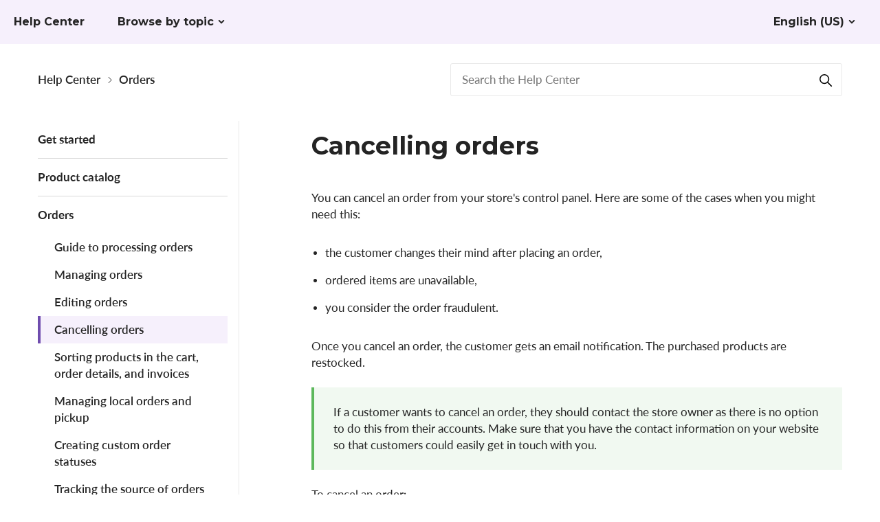

--- FILE ---
content_type: text/html; charset=utf-8
request_url: https://help.shopsettings.com/hc/en-us/articles/4406990283799-Cancelling-orders
body_size: 6867
content:
<!DOCTYPE html>
<html dir="ltr" lang="en-US">
<head>
  <meta charset="utf-8" />
  <!-- v26897 -->


  <title>Cancelling orders &ndash; Help Center</title>

  <meta name="csrf-param" content="authenticity_token">
<meta name="csrf-token" content="">

  <meta name="description" content="You can cancel an order from your store's control panel. Here are some of the cases when you might need this:  the customer changes their..." /><meta property="og:image" content="https://help.shopsettings.com/hc/theming_assets/01HZPQMQ2K83BEWRMAZJ7T5RSK" />
<meta property="og:type" content="website" />
<meta property="og:site_name" content="Help Center" />
<meta property="og:title" content="Cancelling orders" />
<meta property="og:description" content="You can cancel an order from your store's control panel. Here are some of the cases when you might need this:

the customer changes their mind after placing an order,
ordered items are unavailable,..." />
<meta property="og:url" content="https://help.shopsettings.com/hc/en-us/articles/4406990283799-Cancelling-orders" />
<link rel="canonical" href="https://help.shopsettings.com/hc/en-us/articles/4406990283799-Cancelling-orders">
<link rel="alternate" hreflang="de" href="https://help.shopsettings.com/hc/de/articles/4406990283799-Stornieren-von-Bestellungen">
<link rel="alternate" hreflang="en-us" href="https://help.shopsettings.com/hc/en-us/articles/4406990283799-Cancelling-orders">
<link rel="alternate" hreflang="es" href="https://help.shopsettings.com/hc/es/articles/4406990283799-Cancelaci%C3%B3n-de-pedidos">
<link rel="alternate" hreflang="fr" href="https://help.shopsettings.com/hc/fr/articles/4406990283799-Annulation-des-commandes">
<link rel="alternate" hreflang="it" href="https://help.shopsettings.com/hc/it/articles/4406990283799-Annullamento-degli-ordini">
<link rel="alternate" hreflang="nl" href="https://help.shopsettings.com/hc/nl/articles/4406990283799-Bestellingen-annuleren">
<link rel="alternate" hreflang="x-default" href="https://help.shopsettings.com/hc/en-us/articles/4406990283799-Cancelling-orders">

  <link rel="stylesheet" href="//static.zdassets.com/hc/assets/application-f34d73e002337ab267a13449ad9d7955.css" media="all" id="stylesheet" />
    <!-- Entypo pictograms by Daniel Bruce — www.entypo.com -->
    <link rel="stylesheet" href="//static.zdassets.com/hc/assets/theming_v1_support-e05586b61178dcde2a13a3d323525a18.css" media="all" />
  <link rel="stylesheet" type="text/css" href="/hc/theming_assets/1254889/1377649/style.css?digest=23993532094231">

  <link rel="icon" type="image/x-icon" href="/hc/theming_assets/01HZPQMQ64ZDBRB3CDTR9JR4N8">

    <script src="//static.zdassets.com/hc/assets/jquery-ed472032c65bb4295993684c673d706a.js"></script>
    

  <meta name="robots" content="noindex">

<meta name="yandex-verification" content="72f74fe90b6781d4" />

<meta content="width=device-width, initial-scale=1.0" name="viewport" />

<!-- Google Tag Manager -->
<script>(function(w,d,s,l,i){w[l]=w[l]||[];w[l].push({'gtm.start':
new Date().getTime(),event:'gtm.js'});var f=d.getElementsByTagName(s)[0],
j=d.createElement(s),dl=l!='dataLayer'?'&l='+l:'';j.async=true;j.src=
'https://www.googletagmanager.com/gtm.js?id='+i+dl;f.parentNode.insertBefore(j,f);
})(window,document,'script','dataLayer','GTM-TQ9K5V2');</script>
<!-- End Google Tag Manager -->

<!--link rel="stylesheet" type="text/css" href="https://d1e443hvef5jf2.cloudfront.net/support_center/HC2020_WL/styles/styles.c030e3ac.css"-->
<!-- <link rel="stylesheet" type="text/css" href="https://d1e443hvef5jf2.cloudfront.net/support_center/HC2020_WL/styles/styles.aa49b8ca.css"> -->
<!-- link rel="stylesheet" type="text/css" href="https://d1e443hvef5jf2.cloudfront.net/support_center/HC2020_WL/styles/styles.2428b182.css" -->

<!-- 09.02.2024 WEB-10213-stable: Update search styles -->
<link rel="stylesheet" type="text/css" href="https://d1e443hvef5jf2.cloudfront.net/support_center/HC2020_WL/styles/styles.380a6384.css">

  <script type="text/javascript" src="/hc/theming_assets/1254889/1377649/script.js?digest=23993532094231"></script>
</head>
<body class="">
  
  
  

  <!-- Google Tag Manager (noscript) -->
<noscript><iframe src="https://www.googletagmanager.com/ns.html?id=GTM-TQ9K5V2"
height="0" width="0" style="display:none;visibility:hidden"></iframe></noscript>
<!-- End Google Tag Manager (noscript) -->

<div class="hc-head" role="navigation">
  <div class="hc-head__inner">
    <div class="hc-head__item hc-head__item--logo-wrapper">
      <a class="hc-head__logo" title="Home" href="/hc/en-us">
        <span class="hc-logo__text">
          Help Center
        </span>
      </a>
    </div>

    <div class="hc-head__item hc-head__item--left hc-head__item--desktop-visible">
      <ul class="hc-nav">
        <li class="hc-nav__item hc-nav__item--expandable">
          <a class="hc-nav__link hc-nav__link--expandable" aria-haspopup="true" aria-expanded="false" href="#">Browse by topic</a>

          <div class="hc-nav__dropdown">
            <div class="hpc-nav__dropdown-overflow">
              <div class="hpc-nav__dropdown-container topics-list-container-desktop">
								<!-- List of kb sections -->
              </div>
            </div>
          </div>
        </li>
      </ul>
    </div>

    <div class="hc-head__item hc-head__item--buttons hc-head__item--desktop-visible hc-nav-disable-cta__visible-hidden">
      <div class="hc-nav">
        
          <div class="hc-nav__item hc-nav__item--expandable hc-nav__item--language">
            <a class="hc-nav__link hc-nav__link--expandable" aria-haspopup="true" aria-expanded="false" href="#">
              English (US)
            </a>
            <div class="hc-nav__dropdown">
              <ul class="hc-list hc-list--color hc-list--bold">
                
                  <li class="hc-list__item">
                    <a class="hc-list__link" href="/hc/change_language/de?return_to=%2Fhc%2Fde%2Farticles%2F4406990283799-Stornieren-von-Bestellungen" role="menuitem">
                      Deutsch
                    </a>
                  </li>  
                
                  <li class="hc-list__item">
                    <a class="hc-list__link" href="/hc/change_language/es?return_to=%2Fhc%2Fes%2Farticles%2F4406990283799-Cancelaci%25C3%25B3n-de-pedidos" role="menuitem">
                      Español
                    </a>
                  </li>  
                
                  <li class="hc-list__item">
                    <a class="hc-list__link" href="/hc/change_language/fr?return_to=%2Fhc%2Ffr%2Farticles%2F4406990283799-Annulation-des-commandes" role="menuitem">
                      Français
                    </a>
                  </li>  
                
                  <li class="hc-list__item">
                    <a class="hc-list__link" href="/hc/change_language/it?return_to=%2Fhc%2Fit%2Farticles%2F4406990283799-Annullamento-degli-ordini" role="menuitem">
                      Italiano
                    </a>
                  </li>  
                
                  <li class="hc-list__item">
                    <a class="hc-list__link" href="/hc/change_language/nl?return_to=%2Fhc%2Fnl%2Farticles%2F4406990283799-Bestellingen-annuleren" role="menuitem">
                      Nederlands
                    </a>
                  </li>  
                				
              </ul>
            </div>
          </div>
        	
      </div>
    </div>

    <div class="hc-head__item hc-head__item--desktop-hidden">
      <div class="hc-head__mobile-search hc-head__mobile-search--hidden">
        <div class="mobile-search__open">
          <svg xmlns="http://www.w3.org/2000/svg" width="24" height="24" viewBox="0 0 24 24"><g fill="none" fill-rule="evenodd"><path stroke="#3A4A59" stroke-linecap="round" stroke-width="2" d="M16,16 L23.1666667,23.1666667"></path><circle cx="9.5" cy="9.5" r="8.5" stroke="#454F5B" stroke-width="2"></circle></g></svg>	
        </div>
        <div class="mobile-search__wrapper">
          <div class="hds-container">
	<div class="hds-wrapper">
		<form class="hds-form" method="get" action="/hc/en-us/search">
			<div class="input-wrapper">
				<input type="text" class="form-control form-control--medium search-input" value="" name="query" placeholder="Search the Help Center" autocomplete="off" title="Search the Help Center"/>
				<span class="hds-loader"></span>
				<button type="submit" class="hds-submit btn" aria-label="Search" tabindex="0"> 
					<svg xmlns="http://www.w3.org/2000/svg" width="24" height="24" viewBox="0 0 24 24"><g fill="none" fill-rule="evenodd"><path stroke="#000" stroke-linecap="round" stroke-width="2" d="M16,16 L23.1666667,23.1666667"></path><circle cx="9.5" cy="9.5" r="8.5" stroke="#000" stroke-width="2"></circle></g></svg>
				</button>
				<div class="hds-dropdown"></div>
			</div>
		</form> 
	</div>
</div>
          <div class="mobile-search__close">
            <svg viewBox="0 0 18 18" xmlns="http://www.w3.org/2000/svg"><g stroke-width="2" stroke="#000" fill="none" fill-rule="evenodd" stroke-linecap="round"><path d="M16.334 1.667L1.667 16.334M1.667 1.667l14.667 14.667"/></g></svg>	
          </div>
        </div>
      </div>
      <button class="hc-head__burger-box" aria-label="Menu">
        <div class="hc-head__burger-inner"></div>
      </button>

      <div class="hc-head__mobile-menu">
        <div class="mobile-menu__logo">
          <a class="hc-head__logo" title="Home" href="/hc/en-us">
            <span class="hc-logo__text">
              Help Center
            </span>
          </a>
        </div>

        <div class="mobile-menu__inner">
          <ul class="hc-list hc-list--bold hc-list--color">
            <li class="hc-list__item hc-list__item--expandable topics-list-container-mobile">
              <a class="hc-list__link hc-list__link--expandable" href="#">
                Browse by topic
              </a>
              <!-- List of kb sections -->
            </li>
            
              <li class="hc-list__item hc-list__item--expandable hc-list__item--separated">
                <a class="hc-list__link hc-list__link--expandable" href="#">
                  <span class="svg-icon">
											<svg viewBox="0 0 16 16" xmlns="http://www.w3.org/2000/svg"><g stroke="#000" stroke-width="2" fill="none" fill-rule="evenodd"><circle cx="8" cy="8" r="7"/><ellipse cx="8" cy="8" rx="3" ry="7"/><path stroke-linecap="square" d="M2.5 6h11M2.5 10h11"/></g></svg>
									</span>
                  English (US)
                </a>
                <ul class="hc-list hc-list--base">
                  
                    <li class="hc-list__item">
                      <a class="hc-list__link" href="/hc/change_language/de?return_to=%2Fhc%2Fde%2Farticles%2F4406990283799-Stornieren-von-Bestellungen" role="menuitem">
                        Deutsch
                      </a>
                    </li>
                  
                    <li class="hc-list__item">
                      <a class="hc-list__link" href="/hc/change_language/es?return_to=%2Fhc%2Fes%2Farticles%2F4406990283799-Cancelaci%25C3%25B3n-de-pedidos" role="menuitem">
                        Español
                      </a>
                    </li>
                  
                    <li class="hc-list__item">
                      <a class="hc-list__link" href="/hc/change_language/fr?return_to=%2Fhc%2Ffr%2Farticles%2F4406990283799-Annulation-des-commandes" role="menuitem">
                        Français
                      </a>
                    </li>
                  
                    <li class="hc-list__item">
                      <a class="hc-list__link" href="/hc/change_language/it?return_to=%2Fhc%2Fit%2Farticles%2F4406990283799-Annullamento-degli-ordini" role="menuitem">
                        Italiano
                      </a>
                    </li>
                  
                    <li class="hc-list__item">
                      <a class="hc-list__link" href="/hc/change_language/nl?return_to=%2Fhc%2Fnl%2Farticles%2F4406990283799-Bestellingen-annuleren" role="menuitem">
                        Nederlands
                      </a>
                    </li>
                  
                </ul>
              </li>
            
          </ul>
        </div>
      </div>
    </div>
  </div>
</div>

  <main role="main">
    <div class="subheader subheader--article">
  <div class="subheader__inner">
    <ol class="breadcrumbs">
  
    <li title="Help Center">
      
        <a href="/hc/en-us">Help Center</a>
      
    </li>
  
    <li title="Orders">
      
        <a href="/hc/en-us/sections/360000534273-Orders">Orders</a>
      
    </li>
  
</ol>

    <div class="hds-container">
	<div class="hds-wrapper">
		<form class="hds-form" method="get" action="/hc/en-us/search">
			<div class="input-wrapper">
				<input type="text" class="form-control form-control--medium search-input" value="" name="query" placeholder="Search the Help Center" autocomplete="off" title="Search the Help Center"/>
				<span class="hds-loader"></span>
				<button type="submit" class="hds-submit btn" aria-label="Search" tabindex="0"> 
					<svg xmlns="http://www.w3.org/2000/svg" width="24" height="24" viewBox="0 0 24 24"><g fill="none" fill-rule="evenodd"><path stroke="#000" stroke-linecap="round" stroke-width="2" d="M16,16 L23.1666667,23.1666667"></path><circle cx="9.5" cy="9.5" r="8.5" stroke="#000" stroke-width="2"></circle></g></svg>
				</button>
				<div class="hds-dropdown"></div>
			</div>
		</form> 
	</div>
</div>
  </div>
</div>

<div class="main-container main-container--article-page">
  <div class="main-container__inner">
    <div class="main-container__row">
      <div class="sidebar">
        <div class="sidebar__content">
        </div>
      </div>
			
      <div class="content">
        <div class="article-content article-content--kb" data-swiftype-index="true" itemscope itemtype="http://schema.org/Article">
          <div class="page-title">
            <h1 class="text-left" title="Cancelling orders" data-swiftype-name="title" data-swiftype-type="string">
              Cancelling orders
            	
            </h1>
          </div>
          
          <div class="article-body" data-swiftype-name="body" data-swiftype-type="text">
           	<div class="article-toc hidden" data-swiftype-index="false">
              <div class="article-toc__title">
                Table of content  
              </div>
            </div>
            <p>You can cancel an order from your store's control panel. Here are some of the cases when you might need this:</p>
<ul>
<li>the customer changes their mind after placing an order,</li>
<li>ordered items are unavailable,</li>
<li>you consider the order fraudulent.</li>
</ul>
<p>Once you cancel an order, the customer gets an email notification. The purchased products are restocked.</p>
<div class="tip">If a customer wants to cancel an order, they should contact the store owner as there is no option to do this from their accounts. Make sure that you have the contact information on your website so that customers could easily get in touch with you.</div>
<p>To cancel an order:</p>
<div class="tabs tabs--colored-3">
<div class="tabs-menu">
<div class="tab-link is-active" data-tab="desktop"><span>Desktop</span></div>
<div class="tab-link" data-tab="ios"><span>iOS</span></div>
<div class="tab-link" data-tab="android"><span>Android</span></div>
</div>
<div class="tab">
<ol>
<li>From your store's admin, go to <strong>My Sales → Orders</strong>.</li>
<li>Find the order that needs to be cancelled.</li>
<li>Click the payment status and select <strong>Canceled.</strong>
</li>
</ol>
</div>
<div class="tab is-hidden">
<ol>
<li>From your iOS app, go to <strong>Orders</strong>.</li>
<li>Tap the order that you want to cancel.</li>
<li>Tap the payment status and then tap <strong>Canceled</strong>.</li>
</ol>
</div>
<div class="tab is-hidden">
<ol>
<li>From your Android app, go to <strong>Orders</strong>.</li>
<li>Tap the order that you want to cancel.</li>
<li>Tap the payment status and then tap <strong>Canceled</strong>.</li>
</ol>
</div>
</div>
<p>Once you cancel the order, the customer receives a notification about the changed order status in their inbox.</p>
<div class="note">When you cancel an order, your store restocks the purchased items and sends an email to the customer, but doesn't issue any refunds. If you want to issue a refund, please refer to the <a href="https://help.shopsettings.com/hc/en-us/articles/4406983862807" target="_self" rel="undefined">article about refunding orders</a>.</div> 
          </div>  
    
      		<div class="article-attachments">
            <ul class="hc-list hc-list--underline ">
              
            </ul>
          </div>
          
          
            <div class="article-votes">
              <div class="article-votes__question">Was this article helpful?</div>
              <div class="article-votes__controls" role='radiogroup'>
                <a class="btn btn--small article-vote article-vote--up" data-helper="vote" data-item="article" data-type="up" data-id="4406990283799" data-upvote-count="1" data-vote-count="5" data-vote-sum="-3" data-vote-url="/hc/en-us/articles/4406990283799/vote" data-value="null" data-label="1 out of 5 found this helpful" data-selected-class="null" aria-selected="false" role="radio" rel="nofollow" title="Yes" href="#"></a>
                <a class="btn btn--small article-vote article-vote--down" data-helper="vote" data-item="article" data-type="down" data-id="4406990283799" data-upvote-count="1" data-vote-count="5" data-vote-sum="-3" data-vote-url="/hc/en-us/articles/4406990283799/vote" data-value="null" data-label="1 out of 5 found this helpful" data-selected-class="null" aria-selected="false" role="radio" rel="nofollow" title="No" href="#"></a>
              </div>
              <div class="article-votes__followup article-votes__followup--positive   article-votes__positive-followup">
                <div class="article-votes__followup-message">
                  <p>Awesome! Thanks for your feedback!</p>
                </div>  
              </div>
              <div class="article-votes__followup article-votes__followup--negative    article-votes__negative-followup">
                <div class="article-votes__followup-message">
                  <p>Thanks for your feedback!</p>
                </div>
                <div class="article-votes__followup-poll">
                  <div class="followup-poll__title">Sorry about that! What went wrong?</div>
                  <ul>
                    <li class="hc-list__item">
                      <label class="hc-radio" for="hc-radio--1">
                        <input type="radio" class="hc-radio__input" value="These instructions didn’t work" name="rateNo-reason" id="hc-radio--1">
                        <span class="hc-radio__icon"></span>
                        <span class="hc-radio__label">These instructions didn’t work</span>
                      </label>
                    </li>
                    <li class="hc-list__item">
                      <label class="hc-radio" for="hc-radio--2">
                        <input type="radio" class="hc-radio__input" value="I found this article confusing or unclear" name="rateNo-reason" id="hc-radio--2">
                        <span class="hc-radio__icon"></span>
                        <span class="hc-radio__label">I found this article confusing or unclear</span>
                      </label>
                    </li>
                    <li class="hc-list__item">
                      <label class="hc-radio" for="hc-radio--3">
                        <input type="radio" class="hc-radio__input" value="I didn’t find the answer to my question" name="rateNo-reason" id="hc-radio--3">
                        <span class="hc-radio__icon"></span>
                        <span class="hc-radio__label">I didn’t find the answer to my question</span>
                      </label>
                    </li>
                    <li class="hc-list__item">
                      <label class="hc-radio" for="hc-radio--4">
                        <input type="radio" class="hc-radio__input" value="I don’t like how the feature works" name="rateNo-reason" id="hc-radio--4">
                        <span class="hc-radio__icon"></span>
                        <span class="hc-radio__label">I don’t like how the feature works</span>
                      </label>
                    </li>
                    <li class="hc-list__item">
                      <label class="hc-radio" for="hc-radio--5">
                        <input type="radio" class="hc-radio__input" value="Other" name="rateNo-reason" id="hc-radio--5">
                        <span class="hc-radio__icon"></span>
                        <span class="hc-radio__label">Other</span>
                      </label>
                      <textarea class="form-control followup-poll__textarea hidden" placeholder="Tell us a little more. How can we improve it?"></textarea>
                    </li>
                  </ul>
                  <button type="submit" class="btn btn--medium btn--yellow">
                    Submit your feedback
                  </button>
                </div>
              </div>
              <small class="article-votes-count">
                <span class="article-vote-label" data-helper="vote" data-item="article" data-type="label" data-id="4406990283799" data-upvote-count="1" data-vote-count="5" data-vote-sum="-3" data-vote-url="/hc/en-us/articles/4406990283799/vote" data-value="null" data-label="1 out of 5 found this helpful">1 out of 5 found this helpful</span>
              </small>
            </div>
          
          
          <div class="articles-related">
            
            	<div class="articles-related__section">
               	<div class="articles-list">
                  <div class="articles-list__title">
                    Articles in this section
                  </div> 
              		<ul class="hc-list hc-list--bold hc-list--dot">
                    
                      <li class="hc-list__item ">
                        <a href="/hc/en-us/articles/360005783814-Guide-to-processing-orders" class="hc-list__link">Guide to processing orders</a>
                      </li>
                    
                      <li class="hc-list__item ">
                        <a href="/hc/en-us/articles/213274585-Managing-orders" class="hc-list__link">Managing orders</a>
                      </li>
                    
                      <li class="hc-list__item ">
                        <a href="/hc/en-us/articles/4406983945495-Editing-orders" class="hc-list__link">Editing orders</a>
                      </li>
                    
                      <li class="hc-list__item current-article">
                        <a href="/hc/en-us/articles/4406990283799-Cancelling-orders" class="hc-list__link">Cancelling orders</a>
                      </li>
                    
                      <li class="hc-list__item ">
                        <a href="/hc/en-us/articles/20165454704151-Sorting-products-in-the-cart-order-details-and-invoices" class="hc-list__link">Sorting products in the cart, order details, and invoices</a>
                      </li>
                    
                      <li class="hc-list__item ">
                        <a href="/hc/en-us/articles/13952883409815-Managing-local-orders-and-pickup" class="hc-list__link">Managing local orders and pickup</a>
                      </li>
                    
                      <li class="hc-list__item ">
                        <a href="/hc/en-us/articles/13280824758807-Creating-custom-order-statuses" class="hc-list__link">Creating custom order statuses</a>
                      </li>
                    
                      <li class="hc-list__item ">
                        <a href="/hc/en-us/articles/4986184270999-Tracking-the-source-of-orders" class="hc-list__link">Tracking the source of orders </a>
                      </li>
                    
                      <li class="hc-list__item ">
                        <a href="/hc/en-us/articles/4406983862807-Marking-orders-as-refunded" class="hc-list__link">Marking orders as refunded</a>
                      </li>
                    
                      <li class="hc-list__item ">
                        <a href="/hc/en-us/articles/4405936247319-Taking-repeat-orders" class="hc-list__link">Taking repeat orders</a>
                      </li>
                    
                  </ul>
                  
                  
                </div>
              </div>  
            
            
            
            	<div class="articles-related__recent">
                <div class="articles-list">
                  <div data-recent-articles></div>
                </div>
              </div>
            
          </div>  
        
        </div>
      </div>  
    
    </div>
  </div>
</div>

<script>
//  window.currentSectionId = 360000534273
</script>

  </main>

  <div class="block-help" style="padding:0;"></div> <!-- TODO: this block is referred by GTM script, but should be removed from here -->

<div class="gdpr-window gdpr-window--hidden">
  <div class="gdpr-window__message">
    We use cookies and similar technologies to remember your preferences, measure effectiveness of our campaigns, and analyze depersonalized data to improve performance of our site. By choosing «Accept», you consent to the use of cookies.
  </div>
  <div class="gdpr-window__buttons">
    <a class="gdpr-window__btn btn btn--small btn--black" data-value="allow-cookies">Accept cookies</a>
    <a class="gdpr-window__btn btn btn--small btn--link gdpr-window__btn--white" data-value="decline-cookies">Decline</a>
  </div>
</div>

<!-- <script type="text/javascript" src="//d1e443hvef5jf2.cloudfront.net/support_center/HC2020_WL/js/script.d297a7db.js"></script> -->
<script type="text/javascript" src="//d1e443hvef5jf2.cloudfront.net/support_center/HC2020_WL/js/script.9bad9b55.js"></script>



  <!-- / -->

  
  <script src="//static.zdassets.com/hc/assets/en-us.bbb3d4d87d0b571a9a1b.js"></script>
  

  <script type="text/javascript">
  /*

    Greetings sourcecode lurker!

    This is for internal Zendesk and legacy usage,
    we don't support or guarantee any of these values
    so please don't build stuff on top of them.

  */

  HelpCenter = {};
  HelpCenter.account = {"subdomain":"bizdevhelphelp","environment":"production","name":"Online Store"};
  HelpCenter.user = {"identifier":"da39a3ee5e6b4b0d3255bfef95601890afd80709","email":null,"name":"","role":"anonymous","avatar_url":"https://assets.zendesk.com/hc/assets/default_avatar.png","is_admin":false,"organizations":[],"groups":[]};
  HelpCenter.internal = {"asset_url":"//static.zdassets.com/hc/assets/","web_widget_asset_composer_url":"https://static.zdassets.com/ekr/snippet.js","current_session":{"locale":"en-us","csrf_token":null,"shared_csrf_token":null},"usage_tracking":{"event":"article_viewed","data":"[base64]","url":"https://help.shopsettings.com/hc/activity"},"current_record_id":"4406990283799","current_record_url":"/hc/en-us/articles/4406990283799-Cancelling-orders","current_record_title":"Cancelling orders","current_text_direction":"ltr","current_brand_id":1377649,"current_brand_name":"Online Store","current_brand_url":"https://bizdevhelphelp.zendesk.com","current_brand_active":true,"current_path":"/hc/en-us/articles/4406990283799-Cancelling-orders","show_autocomplete_breadcrumbs":false,"user_info_changing_enabled":false,"has_user_profiles_enabled":false,"has_end_user_attachments":true,"user_aliases_enabled":false,"has_anonymous_kb_voting":true,"has_multi_language_help_center":true,"show_at_mentions":false,"embeddables_config":{"embeddables_web_widget":false,"embeddables_help_center_auth_enabled":false,"embeddables_connect_ipms":false},"answer_bot_subdomain":"static","gather_plan_state":"subscribed","has_article_verification":true,"has_gather":true,"has_ckeditor":false,"has_community_enabled":false,"has_community_badges":false,"has_community_post_content_tagging":false,"has_gather_content_tags":false,"has_guide_content_tags":true,"has_user_segments":true,"has_answer_bot_web_form_enabled":false,"has_garden_modals":false,"theming_cookie_key":"hc-da39a3ee5e6b4b0d3255bfef95601890afd80709-2-preview","is_preview":false,"has_search_settings_in_plan":true,"theming_api_version":1,"theming_settings":{"brand_color":"#0072EF","brand_text_color":"#FFFFFF","text_color":"#333333","link_color":"#0072EF","background_color":"#FFFFFF","heading_font":"-apple-system, BlinkMacSystemFont, 'Segoe UI', Helvetica, Arial, sans-serif","text_font":"-apple-system, BlinkMacSystemFont, 'Segoe UI', Helvetica, Arial, sans-serif","logo":"/hc/theming_assets/01HZPQMQ2K83BEWRMAZJ7T5RSK","favicon":"/hc/theming_assets/01HZPQMQ64ZDBRB3CDTR9JR4N8","homepage_background_image":"/hc/theming_assets/01HZPQMQFPQPJPSR8ECW6CWBVT","community_background_image":"/hc/theming_assets/01HZPQMQQ0ASWY4E86Z4CVE9V3","community_image":"/hc/theming_assets/01HZPQMQV3B2YQ79V7VVPH7S87","instant_search":true,"scoped_kb_search":true,"scoped_community_search":true,"show_recent_activity":true,"show_articles_in_section":true,"show_article_author":true,"show_article_comments":true,"show_follow_article":true,"show_recently_viewed_articles":true,"show_related_articles":true,"show_article_sharing":true,"show_follow_section":true,"show_follow_post":true,"show_post_sharing":true,"show_follow_topic":true},"has_pci_credit_card_custom_field":false,"help_center_restricted":false,"is_assuming_someone_else":false,"flash_messages":[],"user_photo_editing_enabled":true,"user_preferred_locale":"en-us","base_locale":"en-us","login_url":"https://bizdevhelphelp.zendesk.com/access?locale=en-us\u0026brand_id=1377649\u0026return_to=https%3A%2F%2Fhelp.shopsettings.com%2Fhc%2Fen-us%2Farticles%2F4406990283799-Cancelling-orders","has_alternate_templates":true,"has_custom_statuses_enabled":true,"has_hc_generative_answers_setting_enabled":true,"has_generative_search_with_zgpt_enabled":false,"has_suggested_initial_questions_enabled":false,"has_guide_service_catalog":false,"has_service_catalog_search_poc":false,"has_service_catalog_itam":false,"has_csat_reverse_2_scale_in_mobile":false,"has_knowledge_navigation":false,"has_unified_navigation":false,"has_unified_navigation_eap_access":true,"has_csat_bet365_branding":false,"version":"v26897","dev_mode":false};
</script>

  
  <script src="//static.zdassets.com/hc/assets/moment-3b62525bdab669b7b17d1a9d8b5d46b4.js"></script>
  <script src="//static.zdassets.com/hc/assets/hc_enduser-3fe137bd143765049d06e1494fc6f66f.js"></script>
  
  
</body>
</html>

--- FILE ---
content_type: text/css; charset=utf-8
request_url: https://help.shopsettings.com/hc/theming_assets/1254889/1377649/style.css?digest=23993532094231
body_size: -550
content:
/* Do not use this file */

--- FILE ---
content_type: text/css; charset=utf-8
request_url: https://d1e443hvef5jf2.cloudfront.net/support_center/HC2020_WL/styles/styles.380a6384.css
body_size: 123960
content:
@import url(https://fonts.googleapis.com/css2?family=Montserrat:wght@400;500;600;700;800&display=swap);@font-face{font-family:Lato;src:url(https://don16obqbay2c.cloudfront.net/wp-content/themes/common/fonts/lato/Lato-Light.woff2) format("woff2"),url(https://don16obqbay2c.cloudfront.net/wp-content/themes/common/fonts/lato/Lato-Light.woff) format("woff");font-style:normal;font-weight:300;font-display:swap;text-rendering:optimizeLegibility}@font-face{font-family:Lato;src:url(https://don16obqbay2c.cloudfront.net/wp-content/themes/common/fonts/lato/Lato-LightItalic.woff2) format("woff2"),url(https://don16obqbay2c.cloudfront.net/wp-content/themes/common/fonts/lato/Lato-LightItalic.woff) format("woff");font-style:italic;font-weight:300;font-display:swap;text-rendering:optimizeLegibility}@font-face{font-family:Lato;src:url(https://don16obqbay2c.cloudfront.net/wp-content/themes/common/fonts/lato/Lato-Regular.woff2) format("woff2"),url(https://don16obqbay2c.cloudfront.net/wp-content/themes/common/fonts/lato/Lato-Regular.woff) format("woff");font-style:normal;font-weight:400;font-display:swap;text-rendering:optimizeLegibility}@font-face{font-family:Lato;src:url(https://don16obqbay2c.cloudfront.net/wp-content/themes/common/fonts/lato/Lato-Italic.woff2) format("woff2"),url(https://don16obqbay2c.cloudfront.net/wp-content/themes/common/fonts/lato/Lato-Italic.woff) format("woff");font-style:italic;font-weight:400;font-display:swap;text-rendering:optimizeLegibility}@font-face{font-family:Lato;src:url(https://don16obqbay2c.cloudfront.net/wp-content/themes/common/fonts/lato/Lato-Semibold.woff2) format("woff2"),url(https://don16obqbay2c.cloudfront.net/wp-content/themes/common/fonts/lato/Lato-Semibold.woff) format("woff");font-style:normal;font-weight:500;font-display:swap;text-rendering:optimizeLegibility}@font-face{font-family:Lato;src:url(https://don16obqbay2c.cloudfront.net/wp-content/themes/common/fonts/lato/Lato-SemiboldItalic.woff2) format("woff2"),url(https://don16obqbay2c.cloudfront.net/wp-content/themes/common/fonts/lato/Lato-SemiboldItalic.woff) format("woff");font-style:italic;font-weight:500;font-display:swap;text-rendering:optimizeLegibility}@font-face{font-family:Lato;src:url(https://don16obqbay2c.cloudfront.net/wp-content/themes/common/fonts/lato/Lato-Bold.woff2) format("woff2"),url(https://don16obqbay2c.cloudfront.net/wp-content/themes/common/fonts/lato/Lato-Bold.woff) format("woff");font-style:normal;font-weight:600;font-display:swap;text-rendering:optimizeLegibility}@font-face{font-family:Lato;src:url(https://don16obqbay2c.cloudfront.net/wp-content/themes/common/fonts/lato/Lato-BoldItalic.woff2) format("woff2"),url(https://don16obqbay2c.cloudfront.net/wp-content/themes/common/fonts/lato/Lato-BoldItalic.woff) format("woff");font-style:italic;font-weight:600;font-display:swap;text-rendering:optimizeLegibility}@-ms-viewport{width:device-width}html{box-sizing:border-box;-ms-overflow-style:scrollbar}.container{width:100%;padding-right:24px;padding-left:24px;margin-right:auto;margin-left:auto}@media (min-width:576px){.container{max-width:540px}}@media (min-width:768px){.container{max-width:720px}}@media (min-width:992px){.container{max-width:960px}}@media (min-width:1200px){.container{max-width:1140px}}@media (min-width:1360px){.container{max-width:1344px}}.container-fluid{width:100%;padding-right:24px;padding-left:24px;margin-right:auto;margin-left:auto}.row{display:flex;flex-wrap:wrap;margin-right:-24px;margin-left:-24px}.no-gutters{margin-right:0;margin-left:0}.no-gutters>.col,.no-gutters>[class*=col-]{padding-right:0;padding-left:0}.col,.col-1,.col-10,.col-11,.col-12,.col-2,.col-3,.col-4,.col-5,.col-6,.col-7,.col-8,.col-9,.col-auto,.col-lg,.col-lg-1,.col-lg-10,.col-lg-11,.col-lg-12,.col-lg-2,.col-lg-3,.col-lg-4,.col-lg-5,.col-lg-6,.col-lg-7,.col-lg-8,.col-lg-9,.col-lg-auto,.col-md,.col-md-1,.col-md-10,.col-md-11,.col-md-12,.col-md-2,.col-md-3,.col-md-4,.col-md-5,.col-md-6,.col-md-7,.col-md-8,.col-md-9,.col-md-auto,.col-sm,.col-sm-1,.col-sm-10,.col-sm-11,.col-sm-12,.col-sm-2,.col-sm-3,.col-sm-4,.col-sm-5,.col-sm-6,.col-sm-7,.col-sm-8,.col-sm-9,.col-sm-auto,.col-xl,.col-xl-1,.col-xl-10,.col-xl-11,.col-xl-12,.col-xl-2,.col-xl-3,.col-xl-4,.col-xl-5,.col-xl-6,.col-xl-7,.col-xl-8,.col-xl-9,.col-xl-auto,.col-xxl,.col-xxl-1,.col-xxl-10,.col-xxl-11,.col-xxl-12,.col-xxl-2,.col-xxl-3,.col-xxl-4,.col-xxl-5,.col-xxl-6,.col-xxl-7,.col-xxl-8,.col-xxl-9,.col-xxl-auto{position:relative;width:100%;min-height:1px;padding-right:24px;padding-left:24px;box-sizing:border-box}.col{flex-basis:0;flex-grow:1;max-width:100%}.col-auto{flex:0 0 auto;width:auto;max-width:none}.col-1{flex:0 0 8.33333%;max-width:8.33333%}.col-2{flex:0 0 16.66667%;max-width:16.66667%}.col-3{flex:0 0 25%;max-width:25%}.col-4{flex:0 0 33.33333%;max-width:33.33333%}.col-5{flex:0 0 41.66667%;max-width:41.66667%}.col-6{flex:0 0 50%;max-width:50%}.col-7{flex:0 0 58.33333%;max-width:58.33333%}.col-8{flex:0 0 66.66667%;max-width:66.66667%}.col-9{flex:0 0 75%;max-width:75%}.col-10{flex:0 0 83.33333%;max-width:83.33333%}.col-11{flex:0 0 91.66667%;max-width:91.66667%}.col-12{flex:0 0 100%;max-width:100%}.order-first{order:-1}.order-last{order:13}.order-0{order:0}.order-1{order:1}.order-2{order:2}.order-3{order:3}.order-4{order:4}.order-5{order:5}.order-6{order:6}.order-7{order:7}.order-8{order:8}.order-9{order:9}.order-10{order:10}.order-11{order:11}.order-12{order:12}.offset-1{margin-left:8.33333%}.offset-2{margin-left:16.66667%}.offset-3{margin-left:25%}.offset-4{margin-left:33.33333%}.offset-5{margin-left:41.66667%}.offset-6{margin-left:50%}.offset-7{margin-left:58.33333%}.offset-8{margin-left:66.66667%}.offset-9{margin-left:75%}.offset-10{margin-left:83.33333%}.offset-11{margin-left:91.66667%}@media (min-width:576px){.col-sm{flex-basis:0;flex-grow:1;max-width:100%}.col-sm-auto{flex:0 0 auto;width:auto;max-width:none}.col-sm-1{flex:0 0 8.33333%;max-width:8.33333%}.col-sm-2{flex:0 0 16.66667%;max-width:16.66667%}.col-sm-3{flex:0 0 25%;max-width:25%}.col-sm-4{flex:0 0 33.33333%;max-width:33.33333%}.col-sm-5{flex:0 0 41.66667%;max-width:41.66667%}.col-sm-6{flex:0 0 50%;max-width:50%}.col-sm-7{flex:0 0 58.33333%;max-width:58.33333%}.col-sm-8{flex:0 0 66.66667%;max-width:66.66667%}.col-sm-9{flex:0 0 75%;max-width:75%}.col-sm-10{flex:0 0 83.33333%;max-width:83.33333%}.col-sm-11{flex:0 0 91.66667%;max-width:91.66667%}.col-sm-12{flex:0 0 100%;max-width:100%}.order-sm-first{order:-1}.order-sm-last{order:13}.order-sm-0{order:0}.order-sm-1{order:1}.order-sm-2{order:2}.order-sm-3{order:3}.order-sm-4{order:4}.order-sm-5{order:5}.order-sm-6{order:6}.order-sm-7{order:7}.order-sm-8{order:8}.order-sm-9{order:9}.order-sm-10{order:10}.order-sm-11{order:11}.order-sm-12{order:12}.offset-sm-0{margin-left:0}.offset-sm-1{margin-left:8.33333%}.offset-sm-2{margin-left:16.66667%}.offset-sm-3{margin-left:25%}.offset-sm-4{margin-left:33.33333%}.offset-sm-5{margin-left:41.66667%}.offset-sm-6{margin-left:50%}.offset-sm-7{margin-left:58.33333%}.offset-sm-8{margin-left:66.66667%}.offset-sm-9{margin-left:75%}.offset-sm-10{margin-left:83.33333%}.offset-sm-11{margin-left:91.66667%}}@media (min-width:768px){.col-md{flex-basis:0;flex-grow:1;max-width:100%}.col-md-auto{flex:0 0 auto;width:auto;max-width:none}.col-md-1{flex:0 0 8.33333%;max-width:8.33333%}.col-md-2{flex:0 0 16.66667%;max-width:16.66667%}.col-md-3{flex:0 0 25%;max-width:25%}.col-md-4{flex:0 0 33.33333%;max-width:33.33333%}.col-md-5{flex:0 0 41.66667%;max-width:41.66667%}.col-md-6{flex:0 0 50%;max-width:50%}.col-md-7{flex:0 0 58.33333%;max-width:58.33333%}.col-md-8{flex:0 0 66.66667%;max-width:66.66667%}.col-md-9{flex:0 0 75%;max-width:75%}.col-md-10{flex:0 0 83.33333%;max-width:83.33333%}.col-md-11{flex:0 0 91.66667%;max-width:91.66667%}.col-md-12{flex:0 0 100%;max-width:100%}.order-md-first{order:-1}.order-md-last{order:13}.order-md-0{order:0}.order-md-1{order:1}.order-md-2{order:2}.order-md-3{order:3}.order-md-4{order:4}.order-md-5{order:5}.order-md-6{order:6}.order-md-7{order:7}.order-md-8{order:8}.order-md-9{order:9}.order-md-10{order:10}.order-md-11{order:11}.order-md-12{order:12}.offset-md-0{margin-left:0}.offset-md-1{margin-left:8.33333%}.offset-md-2{margin-left:16.66667%}.offset-md-3{margin-left:25%}.offset-md-4{margin-left:33.33333%}.offset-md-5{margin-left:41.66667%}.offset-md-6{margin-left:50%}.offset-md-7{margin-left:58.33333%}.offset-md-8{margin-left:66.66667%}.offset-md-9{margin-left:75%}.offset-md-10{margin-left:83.33333%}.offset-md-11{margin-left:91.66667%}}@media (min-width:992px){.col-lg{flex-basis:0;flex-grow:1;max-width:100%}.col-lg-auto{flex:0 0 auto;width:auto;max-width:none}.col-lg-1{flex:0 0 8.33333%;max-width:8.33333%}.col-lg-2{flex:0 0 16.66667%;max-width:16.66667%}.col-lg-3{flex:0 0 25%;max-width:25%}.col-lg-4{flex:0 0 33.33333%;max-width:33.33333%}.col-lg-5{flex:0 0 41.66667%;max-width:41.66667%}.col-lg-6{flex:0 0 50%;max-width:50%}.col-lg-7{flex:0 0 58.33333%;max-width:58.33333%}.col-lg-8{flex:0 0 66.66667%;max-width:66.66667%}.col-lg-9{flex:0 0 75%;max-width:75%}.col-lg-10{flex:0 0 83.33333%;max-width:83.33333%}.col-lg-11{flex:0 0 91.66667%;max-width:91.66667%}.col-lg-12{flex:0 0 100%;max-width:100%}.order-lg-first{order:-1}.order-lg-last{order:13}.order-lg-0{order:0}.order-lg-1{order:1}.order-lg-2{order:2}.order-lg-3{order:3}.order-lg-4{order:4}.order-lg-5{order:5}.order-lg-6{order:6}.order-lg-7{order:7}.order-lg-8{order:8}.order-lg-9{order:9}.order-lg-10{order:10}.order-lg-11{order:11}.order-lg-12{order:12}.offset-lg-0{margin-left:0}.offset-lg-1{margin-left:8.33333%}.offset-lg-2{margin-left:16.66667%}.offset-lg-3{margin-left:25%}.offset-lg-4{margin-left:33.33333%}.offset-lg-5{margin-left:41.66667%}.offset-lg-6{margin-left:50%}.offset-lg-7{margin-left:58.33333%}.offset-lg-8{margin-left:66.66667%}.offset-lg-9{margin-left:75%}.offset-lg-10{margin-left:83.33333%}.offset-lg-11{margin-left:91.66667%}}@media (min-width:1200px){.col-xl{flex-basis:0;flex-grow:1;max-width:100%}.col-xl-auto{flex:0 0 auto;width:auto;max-width:none}.col-xl-1{flex:0 0 8.33333%;max-width:8.33333%}.col-xl-2{flex:0 0 16.66667%;max-width:16.66667%}.col-xl-3{flex:0 0 25%;max-width:25%}.col-xl-4{flex:0 0 33.33333%;max-width:33.33333%}.col-xl-5{flex:0 0 41.66667%;max-width:41.66667%}.col-xl-6{flex:0 0 50%;max-width:50%}.col-xl-7{flex:0 0 58.33333%;max-width:58.33333%}.col-xl-8{flex:0 0 66.66667%;max-width:66.66667%}.col-xl-9{flex:0 0 75%;max-width:75%}.col-xl-10{flex:0 0 83.33333%;max-width:83.33333%}.col-xl-11{flex:0 0 91.66667%;max-width:91.66667%}.col-xl-12{flex:0 0 100%;max-width:100%}.order-xl-first{order:-1}.order-xl-last{order:13}.order-xl-0{order:0}.order-xl-1{order:1}.order-xl-2{order:2}.order-xl-3{order:3}.order-xl-4{order:4}.order-xl-5{order:5}.order-xl-6{order:6}.order-xl-7{order:7}.order-xl-8{order:8}.order-xl-9{order:9}.order-xl-10{order:10}.order-xl-11{order:11}.order-xl-12{order:12}.offset-xl-0{margin-left:0}.offset-xl-1{margin-left:8.33333%}.offset-xl-2{margin-left:16.66667%}.offset-xl-3{margin-left:25%}.offset-xl-4{margin-left:33.33333%}.offset-xl-5{margin-left:41.66667%}.offset-xl-6{margin-left:50%}.offset-xl-7{margin-left:58.33333%}.offset-xl-8{margin-left:66.66667%}.offset-xl-9{margin-left:75%}.offset-xl-10{margin-left:83.33333%}.offset-xl-11{margin-left:91.66667%}}@media (min-width:1360px){.col-xxl{flex-basis:0;flex-grow:1;max-width:100%}.col-xxl-auto{flex:0 0 auto;width:auto;max-width:none}.col-xxl-1{flex:0 0 8.33333%;max-width:8.33333%}.col-xxl-2{flex:0 0 16.66667%;max-width:16.66667%}.col-xxl-3{flex:0 0 25%;max-width:25%}.col-xxl-4{flex:0 0 33.33333%;max-width:33.33333%}.col-xxl-5{flex:0 0 41.66667%;max-width:41.66667%}.col-xxl-6{flex:0 0 50%;max-width:50%}.col-xxl-7{flex:0 0 58.33333%;max-width:58.33333%}.col-xxl-8{flex:0 0 66.66667%;max-width:66.66667%}.col-xxl-9{flex:0 0 75%;max-width:75%}.col-xxl-10{flex:0 0 83.33333%;max-width:83.33333%}.col-xxl-11{flex:0 0 91.66667%;max-width:91.66667%}.col-xxl-12{flex:0 0 100%;max-width:100%}.order-xxl-first{order:-1}.order-xxl-last{order:13}.order-xxl-0{order:0}.order-xxl-1{order:1}.order-xxl-2{order:2}.order-xxl-3{order:3}.order-xxl-4{order:4}.order-xxl-5{order:5}.order-xxl-6{order:6}.order-xxl-7{order:7}.order-xxl-8{order:8}.order-xxl-9{order:9}.order-xxl-10{order:10}.order-xxl-11{order:11}.order-xxl-12{order:12}.offset-xxl-0{margin-left:0}.offset-xxl-1{margin-left:8.33333%}.offset-xxl-2{margin-left:16.66667%}.offset-xxl-3{margin-left:25%}.offset-xxl-4{margin-left:33.33333%}.offset-xxl-5{margin-left:41.66667%}.offset-xxl-6{margin-left:50%}.offset-xxl-7{margin-left:58.33333%}.offset-xxl-8{margin-left:66.66667%}.offset-xxl-9{margin-left:75%}.offset-xxl-10{margin-left:83.33333%}.offset-xxl-11{margin-left:91.66667%}}.flex-row{flex-direction:row!important}.flex-column{flex-direction:column!important}.flex-row-reverse{flex-direction:row-reverse!important}.flex-column-reverse{flex-direction:column-reverse!important}.flex-wrap{flex-wrap:wrap!important}.flex-nowrap{flex-wrap:nowrap!important}.flex-wrap-reverse{flex-wrap:wrap-reverse!important}.flex-fill{flex:1 1 auto!important}.flex-grow-0{flex-grow:0!important}.flex-grow-1{flex-grow:1!important}.flex-shrink-0{flex-shrink:0!important}.flex-shrink-1{flex-shrink:1!important}.justify-content-start{justify-content:flex-start!important}.justify-content-end{justify-content:flex-end!important}.justify-content-center{justify-content:center!important}.justify-content-between{justify-content:space-between!important}.justify-content-around{justify-content:space-around!important}.align-items-start{align-items:flex-start!important}.align-items-end{align-items:flex-end!important}.align-items-center{align-items:center!important}.align-items-baseline{align-items:baseline!important}.align-items-stretch{align-items:stretch!important}.align-content-start{align-content:flex-start!important}.align-content-end{align-content:flex-end!important}.align-content-center{align-content:center!important}.align-content-between{align-content:space-between!important}.align-content-around{align-content:space-around!important}.align-content-stretch{align-content:stretch!important}.align-self-auto{align-self:auto!important}.align-self-start{align-self:flex-start!important}.align-self-end{align-self:flex-end!important}.align-self-center{align-self:center!important}.align-self-baseline{align-self:baseline!important}.align-self-stretch{align-self:stretch!important}@media (min-width:576px){.flex-sm-row{flex-direction:row!important}.flex-sm-column{flex-direction:column!important}.flex-sm-row-reverse{flex-direction:row-reverse!important}.flex-sm-column-reverse{flex-direction:column-reverse!important}.flex-sm-wrap{flex-wrap:wrap!important}.flex-sm-nowrap{flex-wrap:nowrap!important}.flex-sm-wrap-reverse{flex-wrap:wrap-reverse!important}.flex-sm-fill{flex:1 1 auto!important}.flex-sm-grow-0{flex-grow:0!important}.flex-sm-grow-1{flex-grow:1!important}.flex-sm-shrink-0{flex-shrink:0!important}.flex-sm-shrink-1{flex-shrink:1!important}.justify-content-sm-start{justify-content:flex-start!important}.justify-content-sm-end{justify-content:flex-end!important}.justify-content-sm-center{justify-content:center!important}.justify-content-sm-between{justify-content:space-between!important}.justify-content-sm-around{justify-content:space-around!important}.align-items-sm-start{align-items:flex-start!important}.align-items-sm-end{align-items:flex-end!important}.align-items-sm-center{align-items:center!important}.align-items-sm-baseline{align-items:baseline!important}.align-items-sm-stretch{align-items:stretch!important}.align-content-sm-start{align-content:flex-start!important}.align-content-sm-end{align-content:flex-end!important}.align-content-sm-center{align-content:center!important}.align-content-sm-between{align-content:space-between!important}.align-content-sm-around{align-content:space-around!important}.align-content-sm-stretch{align-content:stretch!important}.align-self-sm-auto{align-self:auto!important}.align-self-sm-start{align-self:flex-start!important}.align-self-sm-end{align-self:flex-end!important}.align-self-sm-center{align-self:center!important}.align-self-sm-baseline{align-self:baseline!important}.align-self-sm-stretch{align-self:stretch!important}}@media (min-width:768px){.flex-md-row{flex-direction:row!important}.flex-md-column{flex-direction:column!important}.flex-md-row-reverse{flex-direction:row-reverse!important}.flex-md-column-reverse{flex-direction:column-reverse!important}.flex-md-wrap{flex-wrap:wrap!important}.flex-md-nowrap{flex-wrap:nowrap!important}.flex-md-wrap-reverse{flex-wrap:wrap-reverse!important}.flex-md-fill{flex:1 1 auto!important}.flex-md-grow-0{flex-grow:0!important}.flex-md-grow-1{flex-grow:1!important}.flex-md-shrink-0{flex-shrink:0!important}.flex-md-shrink-1{flex-shrink:1!important}.justify-content-md-start{justify-content:flex-start!important}.justify-content-md-end{justify-content:flex-end!important}.justify-content-md-center{justify-content:center!important}.justify-content-md-between{justify-content:space-between!important}.justify-content-md-around{justify-content:space-around!important}.align-items-md-start{align-items:flex-start!important}.align-items-md-end{align-items:flex-end!important}.align-items-md-center{align-items:center!important}.align-items-md-baseline{align-items:baseline!important}.align-items-md-stretch{align-items:stretch!important}.align-content-md-start{align-content:flex-start!important}.align-content-md-end{align-content:flex-end!important}.align-content-md-center{align-content:center!important}.align-content-md-between{align-content:space-between!important}.align-content-md-around{align-content:space-around!important}.align-content-md-stretch{align-content:stretch!important}.align-self-md-auto{align-self:auto!important}.align-self-md-start{align-self:flex-start!important}.align-self-md-end{align-self:flex-end!important}.align-self-md-center{align-self:center!important}.align-self-md-baseline{align-self:baseline!important}.align-self-md-stretch{align-self:stretch!important}}@media (min-width:992px){.flex-lg-row{flex-direction:row!important}.flex-lg-column{flex-direction:column!important}.flex-lg-row-reverse{flex-direction:row-reverse!important}.flex-lg-column-reverse{flex-direction:column-reverse!important}.flex-lg-wrap{flex-wrap:wrap!important}.flex-lg-nowrap{flex-wrap:nowrap!important}.flex-lg-wrap-reverse{flex-wrap:wrap-reverse!important}.flex-lg-fill{flex:1 1 auto!important}.flex-lg-grow-0{flex-grow:0!important}.flex-lg-grow-1{flex-grow:1!important}.flex-lg-shrink-0{flex-shrink:0!important}.flex-lg-shrink-1{flex-shrink:1!important}.justify-content-lg-start{justify-content:flex-start!important}.justify-content-lg-end{justify-content:flex-end!important}.justify-content-lg-center{justify-content:center!important}.justify-content-lg-between{justify-content:space-between!important}.justify-content-lg-around{justify-content:space-around!important}.align-items-lg-start{align-items:flex-start!important}.align-items-lg-end{align-items:flex-end!important}.align-items-lg-center{align-items:center!important}.align-items-lg-baseline{align-items:baseline!important}.align-items-lg-stretch{align-items:stretch!important}.align-content-lg-start{align-content:flex-start!important}.align-content-lg-end{align-content:flex-end!important}.align-content-lg-center{align-content:center!important}.align-content-lg-between{align-content:space-between!important}.align-content-lg-around{align-content:space-around!important}.align-content-lg-stretch{align-content:stretch!important}.align-self-lg-auto{align-self:auto!important}.align-self-lg-start{align-self:flex-start!important}.align-self-lg-end{align-self:flex-end!important}.align-self-lg-center{align-self:center!important}.align-self-lg-baseline{align-self:baseline!important}.align-self-lg-stretch{align-self:stretch!important}}@media (min-width:1200px){.flex-xl-row{flex-direction:row!important}.flex-xl-column{flex-direction:column!important}.flex-xl-row-reverse{flex-direction:row-reverse!important}.flex-xl-column-reverse{flex-direction:column-reverse!important}.flex-xl-wrap{flex-wrap:wrap!important}.flex-xl-nowrap{flex-wrap:nowrap!important}.flex-xl-wrap-reverse{flex-wrap:wrap-reverse!important}.flex-xl-fill{flex:1 1 auto!important}.flex-xl-grow-0{flex-grow:0!important}.flex-xl-grow-1{flex-grow:1!important}.flex-xl-shrink-0{flex-shrink:0!important}.flex-xl-shrink-1{flex-shrink:1!important}.justify-content-xl-start{justify-content:flex-start!important}.justify-content-xl-end{justify-content:flex-end!important}.justify-content-xl-center{justify-content:center!important}.justify-content-xl-between{justify-content:space-between!important}.justify-content-xl-around{justify-content:space-around!important}.align-items-xl-start{align-items:flex-start!important}.align-items-xl-end{align-items:flex-end!important}.align-items-xl-center{align-items:center!important}.align-items-xl-baseline{align-items:baseline!important}.align-items-xl-stretch{align-items:stretch!important}.align-content-xl-start{align-content:flex-start!important}.align-content-xl-end{align-content:flex-end!important}.align-content-xl-center{align-content:center!important}.align-content-xl-between{align-content:space-between!important}.align-content-xl-around{align-content:space-around!important}.align-content-xl-stretch{align-content:stretch!important}.align-self-xl-auto{align-self:auto!important}.align-self-xl-start{align-self:flex-start!important}.align-self-xl-end{align-self:flex-end!important}.align-self-xl-center{align-self:center!important}.align-self-xl-baseline{align-self:baseline!important}.align-self-xl-stretch{align-self:stretch!important}}@media (min-width:1360px){.flex-xxl-row{flex-direction:row!important}.flex-xxl-column{flex-direction:column!important}.flex-xxl-row-reverse{flex-direction:row-reverse!important}.flex-xxl-column-reverse{flex-direction:column-reverse!important}.flex-xxl-wrap{flex-wrap:wrap!important}.flex-xxl-nowrap{flex-wrap:nowrap!important}.flex-xxl-wrap-reverse{flex-wrap:wrap-reverse!important}.flex-xxl-fill{flex:1 1 auto!important}.flex-xxl-grow-0{flex-grow:0!important}.flex-xxl-grow-1{flex-grow:1!important}.flex-xxl-shrink-0{flex-shrink:0!important}.flex-xxl-shrink-1{flex-shrink:1!important}.justify-content-xxl-start{justify-content:flex-start!important}.justify-content-xxl-end{justify-content:flex-end!important}.justify-content-xxl-center{justify-content:center!important}.justify-content-xxl-between{justify-content:space-between!important}.justify-content-xxl-around{justify-content:space-around!important}.align-items-xxl-start{align-items:flex-start!important}.align-items-xxl-end{align-items:flex-end!important}.align-items-xxl-center{align-items:center!important}.align-items-xxl-baseline{align-items:baseline!important}.align-items-xxl-stretch{align-items:stretch!important}.align-content-xxl-start{align-content:flex-start!important}.align-content-xxl-end{align-content:flex-end!important}.align-content-xxl-center{align-content:center!important}.align-content-xxl-between{align-content:space-between!important}.align-content-xxl-around{align-content:space-around!important}.align-content-xxl-stretch{align-content:stretch!important}.align-self-xxl-auto{align-self:auto!important}.align-self-xxl-start{align-self:flex-start!important}.align-self-xxl-end{align-self:flex-end!important}.align-self-xxl-center{align-self:center!important}.align-self-xxl-baseline{align-self:baseline!important}.align-self-xxl-stretch{align-self:stretch!important}}.d-none{display:none!important}.d-inline{display:inline!important}.d-inline-block{display:inline-block!important}.d-block{display:block!important}.d-table{display:table!important}.d-table-row{display:table-row!important}.d-table-cell{display:table-cell!important}.d-flex{display:flex!important}.d-inline-flex{display:inline-flex!important}@media (min-width:576px){.d-sm-none{display:none!important}.d-sm-inline{display:inline!important}.d-sm-inline-block{display:inline-block!important}.d-sm-block{display:block!important}.d-sm-table{display:table!important}.d-sm-table-row{display:table-row!important}.d-sm-table-cell{display:table-cell!important}.d-sm-flex{display:flex!important}.d-sm-inline-flex{display:inline-flex!important}}@media (min-width:768px){.d-md-none{display:none!important}.d-md-inline{display:inline!important}.d-md-inline-block{display:inline-block!important}.d-md-block{display:block!important}.d-md-table{display:table!important}.d-md-table-row{display:table-row!important}.d-md-table-cell{display:table-cell!important}.d-md-flex{display:flex!important}.d-md-inline-flex{display:inline-flex!important}}@media (min-width:992px){.d-lg-none{display:none!important}.d-lg-inline{display:inline!important}.d-lg-inline-block{display:inline-block!important}.d-lg-block{display:block!important}.d-lg-table{display:table!important}.d-lg-table-row{display:table-row!important}.d-lg-table-cell{display:table-cell!important}.d-lg-flex{display:flex!important}.d-lg-inline-flex{display:inline-flex!important}}@media (min-width:1200px){.d-xl-none{display:none!important}.d-xl-inline{display:inline!important}.d-xl-inline-block{display:inline-block!important}.d-xl-block{display:block!important}.d-xl-table{display:table!important}.d-xl-table-row{display:table-row!important}.d-xl-table-cell{display:table-cell!important}.d-xl-flex{display:flex!important}.d-xl-inline-flex{display:inline-flex!important}}@media (min-width:1360px){.d-xxl-none{display:none!important}.d-xxl-inline{display:inline!important}.d-xxl-inline-block{display:inline-block!important}.d-xxl-block{display:block!important}.d-xxl-table{display:table!important}.d-xxl-table-row{display:table-row!important}.d-xxl-table-cell{display:table-cell!important}.d-xxl-flex{display:flex!important}.d-xxl-inline-flex{display:inline-flex!important}}.main-container ol,.main-container ul{margin:0;padding:0;list-style-position:inside}.main-container ol li,.main-container ul li{padding:8px 0}.hc-list{margin:0;padding:0;list-style:none}.hc-list__item{margin:0;padding:0}.hc-list__link,.hc-list__span{display:block;padding:8px 0;color:#242424;font-size:16px;line-height:24px;text-decoration:none}@media (min-width:992px){.hc-list__link,.hc-list__span{font-size:17px}}.hc-list__link-note{display:block;font-weight:400}.hc-list--base>.hc-list__item{padding:0}.hc-list--base>.hc-list__item>.hc-list__link{padding:10px 12px;color:#242424}.hc-list--base>.hc-list__item>.hc-list__link:hover{color:#242424}.hc-list--color>.hc-list__item{padding:0}.hc-list--color>.hc-list__item>.hc-list__link{position:relative;padding:10px 12px;border-left:4px solid transparent;transition:background-color .2s linear}@media (min-width:992px){.hc-list--color>.hc-list__item>.hc-list__link{padding:8px 20px}}.hc-list--color>.hc-list__item.hc-list__item--expanded>.hc-list__link,.hc-list--color>.hc-list__item:hover>.hc-list__link{border-color:#6f4cae;background-color:#f6f0fc;color:#242424}.hc-list--color>.hc-list__item.hc-list__item--expandable>.hc-list__link::after{content:"";position:absolute;top:0;right:8px;width:12px;height:100%;background:url([data-uri]) no-repeat 50% 50% transparent;transition:transform .1s linear}.hc-list--color>.hc-list__item.hc-list__item--expandable.hc-list__item--expanded>.hc-list__link::after{display:none}.hc-list--color>.hc-list__item.hc-list__item--separated{margin-top:8px;padding-top:8px;border-top:1px solid #e9e9e9}.hc-list--horizontal>.hc-list__item{padding:0}@media (min-width:992px){.hc-list--horizontal{display:flex;flex-wrap:nowrap}.hc-list--horizontal>.hc-list__item>.hc-list__link{padding:8px 16px;border-bottom:4px solid transparent;border-left:0}}.hc-list--bold>.hc-list__item{padding:0}.hc-list--bold>.hc-list__item>.hc-list__link{font-weight:600}.hc-list--strip{padding:0}.hc-list--strip>.hc-list__item{border-top:1px solid #d8d8d8}.hc-list--strip>.hc-list__item:first-child{border-top:none}.hc-list--strip>.hc-list__item>.hc-list__link{padding:15px 0}.hc-list--strip>.hc-list__item>.hc-list__link:hover{color:#242424}.hc-list--underline>.hc-list__item{padding:5px 0}.hc-list--underline>.hc-list__item>.hc-list__link{padding:0;text-decoration:underline}.hc-list--icon>.hc-list__item{padding:0}.hc-list--icon>.hc-list__item>.hc-list__link{position:relative;padding:8px 14px}.hc-list--icon>.hc-list__item>.hc-list__link:hover{color:#242424}.hc-list--icon>.hc-list__item>.hc-list__link::before{content:"";position:absolute;top:0;left:-2px;width:10px;height:40px;background:url([data-uri]) no-repeat 50% 50% transparent;transition:transform .1s linear}.hc-list--icon>.hc-list__item.hc-list__item--expanded>.hc-list__link::before{transform:rotate(90deg);transform-origin:center}.hc-list--dot>.hc-list__item{padding:8px 0}@media (min-width:992px){.hc-list--dot>.hc-list__item{padding:5px 0}}.hc-list--dot>.hc-list__item>.hc-list__link,.hc-list--dot>.hc-list__item>.hc-list__span{display:inline-block;position:relative;padding:0 0 0 12px;font-weight:600;text-decoration:none;transition:color .1s linear}.hc-list--dot>.hc-list__item>.hc-list__link::before,.hc-list--dot>.hc-list__item>.hc-list__span::before{content:"";position:absolute;top:0;left:0;width:4px;height:21px;background:url([data-uri]) no-repeat center 50% transparent;transition:opacity .1s linear}.hc-list--dot>.hc-list__item>.hc-list__link:hover::before,.hc-list--dot>.hc-list__item>.hc-list__span:hover::before{opacity:.6}.hc-list--dot>.hc-list__item>.hc-list__span{font-weight:400}.hc-list .hc-list{display:none}.hc-list .hc-list__item--expanded>.hc-list{display:block;animation-name:fadeInDown;animation-duration:.2s}.hc-list.hc-list--color .hc-list--base>.hc-list__item>.hc-list__link{padding-left:40px}.hc-list.hc-list--icon .hc-list--color{padding-left:14px}.hc-list.hc-list--strip>.hc-list__item>.hc-list--icon{margin-top:-6px;margin-bottom:15px;padding-left:18px}.hc-list.hc-list--strip>.hc-list__item>.hc-list--color{margin-top:-6px;margin-bottom:15px}.hc-head{background-color:transparent}@media (min-width:992px){.hc-head{background-color:#f6f0fc}}.hc-head__inner{display:flex;box-sizing:border-box;align-items:center;justify-content:space-between;min-height:56px;margin:0 auto;padding:0 16px}@media (min-width:992px){.hc-head__inner{max-width:1336px;padding:0 20px}}.hc-head__inner .hc-list--color>.hc-list__item>.hc-list__link{padding-right:28px;padding-left:28px}.hc-head__inner .hc-list--color>.hc-list__item>.hc-list__link::after{right:24px}@media (min-width:992px){.hc-head__inner .hc-list--color>.hc-list__item>.hc-list__link{padding-left:28px}}.hc-head__inner .hc-list--color>.hc-list__item .hc-list--base>.hc-list__item>.hc-list__link{padding-left:56px}.hc-head__logo{display:flex;flex-wrap:nowrap;align-items:center;text-decoration:none}.hc-logo__img{display:inline-block;width:75px;height:24px;padding:2px}@media (min-width:1200px){.hc-logo__img{width:112px}}.hc-logo__img svg{width:100%;height:100%}.hc-logo__text{margin-left:12px;padding:0 12px;border-left:1px solid #242424;color:#242424;font-family:Montserrat,sans-serif;font-size:12px;font-weight:700;line-height:24px;white-space:nowrap}@media (min-width:992px){.hc-logo__text{font-size:14px}}@media (min-width:1200px){.hc-logo__text{padding:4px 12px;font-size:16px}}.hc-head__item{display:flex;position:relative}@media (min-width:992px){.hc-head__item.hc-head__item--desktop-hidden{display:none}}.hc-head__item.hc-head__item--desktop-visible{display:none}@media (min-width:992px){.hc-head__item.hc-head__item--desktop-visible{display:block}}.hc-head__item.hc-head__item--left{margin-right:auto;margin-left:16px}@media (min-width:1200px){.hc-head__item.hc-head__item--left{margin-left:28px}}.hc-nav{display:flex;align-items:center;margin:0;padding:0;list-style:none}.hc-nav__item{position:relative}.hc-nav__item.hc-nav__item--cta{margin-left:28px}.hc-nav__link{display:inline-block;position:relative;padding:20px 16px;color:#242424;font-family:Montserrat,sans-serif;font-size:14px;font-weight:700;line-height:24px;text-decoration:none;white-space:nowrap}.hc-nav__link:hover{color:#242424}@media (min-width:1200px){.hc-nav__link{padding:20px 20px;font-size:16px}}.hc-nav__item.hc-nav__item--expandable .hc-nav__link{padding:20px 32px 20px 20px}.hc-nav__item.hc-nav__item--expandable .hc-nav__link::after{content:"";position:absolute;top:0;right:16px;width:10px;height:100%;background:url([data-uri]) no-repeat center 50% transparent;transition:transform .1s linear}.hc-nav__item.hc-nav__item--expandable.expanded .hc-nav__dropdown,.hc-nav__item.hc-nav__item--expandable:hover .hc-nav__dropdown{display:block;z-index:200;animation-name:fadeInDown;animation-duration:.2s}.hc-nav__dropdown{display:none;position:absolute;top:100%;left:50%;box-sizing:border-box;min-width:288px;margin-left:-144px;padding:24px 0;border-radius:8px;background:#fff;box-shadow:0 0 24px rgba(0,0,0,.1)}.hc-nav__dropdown::before{content:"";position:absolute;top:-7px;left:50%;width:0;height:0;margin-left:-8px;border-width:0 8px 8px 8px;border-style:solid;border-color:transparent transparent #fff transparent}.hpc-nav__dropdown.hpc-nav__dropdown--hidden{display:none}.hc-head__mobile-search{display:block}.hc-head__mobile-search.hc-head__mobile-search--open .mobile-search__wrapper{visibility:visible;transform:translateY(0);transition:visibility 0s linear 0s,transform .2s ease-out}.hc-head__mobile-search.hc-head__mobile-search--hidden{display:none}.mobile-search__wrapper{display:flex;visibility:hidden;position:fixed;z-index:3000;top:0;right:0;left:0;box-sizing:border-box;align-items:center;width:100%;min-height:56px;padding:8px 0 8px 16px;background:#fff;box-shadow:0 0 24px rgba(0,0,0,.1);transform:translateY(-100%);transition:visibility 0s linear .2s,transform .2s ease-out}.mobile-search__wrapper .hds-container{flex-grow:1}.mobile-search__open{width:24px;height:24px;margin-right:24px;cursor:pointer}.mobile-search__close{width:20px;height:20px;padding:16px;cursor:pointer}.hc-head__burger-box{z-index:1000;box-sizing:border-box;width:24px;height:24px;padding:0;border:none;border-color:transparent;background:0 0;box-shadow:none;font-size:24px;transform:translate3d(0,0,0);transition:none;cursor:pointer}.hc-head__burger-inner{position:absolute;top:4px;width:100%;height:2px;border-radius:4px;background-color:#000;transform-origin:12px 9px;transition:transform .2s ease}.hc-head__burger-inner::after,.hc-head__burger-inner::before{content:"";display:block;position:absolute;width:24px;height:2px;border-radius:4px;background-color:#000;transition:transform .2s ease,opacity .1s ease}.hc-head__burger-inner::before{bottom:-7px}.hc-head__burger-inner::after{bottom:-14px}.hc-head__burger-box--active .hc-head__burger-inner{transform:rotate(-45deg) translate(0,7px)}.hc-head__burger-box--active .hc-head__burger-inner::before{opacity:0}.hc-head__burger-box--active .hc-head__burger-inner::after{transform:rotate(90deg) translate(-14px,0)}.hc-head__mobile-menu{visibility:hidden;position:fixed;z-index:100;top:0;bottom:0;left:0;overflow-y:auto;box-sizing:border-box;opacity:0;width:100vw;min-height:calc(100vh - 56px);padding-top:56px;background:#fff;transform:translateX(100%);transition:opacity .2s ease-in-out,transform .2s ease-in-out,visibility 0s linear .2s,width 0s linear .2s}.hc-head__mobile-menu.hc-head__mobile-menu--open{visibility:visible;opacity:1;width:100vw;transform:translateX(0);transition:opacity .2s ease-in-out,transform .2s ease-in-out,visibility 0s linear,width 0s linear}.hc-head__mobile-menu .hc-list__link{display:flex;align-items:center}.hc-head__mobile-menu .hc-list__link .svg-icon{display:inline-block;width:16px;height:16px;margin-right:8px}.hc-head__mobile-menu .hc-list__link .svg-icon svg{display:inline-block;vertical-align:top}.mobile-menu__logo{display:flex;position:absolute;top:0;align-items:center;height:56px;padding:0 16px}.mobile-menu__inner{box-sizing:border-box;padding:24px 0}.mobile-menu__cta-block{margin-top:24px;padding:0 16px}.ecwid-u{float:left}.ecwid-u-1,.ecwid-u-1-12,.ecwid-u-1-16,.ecwid-u-1-2,.ecwid-u-1-24,.ecwid-u-1-3,.ecwid-u-1-4,.ecwid-u-1-5,.ecwid-u-1-6,.ecwid-u-1-8,.ecwid-u-11-12,.ecwid-u-11-24,.ecwid-u-13-24,.ecwid-u-15-16,.ecwid-u-17-24,.ecwid-u-19-24,.ecwid-u-2-16,.ecwid-u-2-3,.ecwid-u-2-5,.ecwid-u-23-24,.ecwid-u-3-16,.ecwid-u-3-4,.ecwid-u-3-5,.ecwid-u-3-8,.ecwid-u-4-5,.ecwid-u-5-12,.ecwid-u-5-16,.ecwid-u-5-24,.ecwid-u-5-6,.ecwid-u-5-8,.ecwid-u-7-12,.ecwid-u-7-16,.ecwid-u-7-24,.ecwid-u-7-8,.ecwid-u-9-16{display:block;position:relative;float:left;min-height:1px;padding:0;letter-spacing:normal;text-rendering:auto;vertical-align:top;word-spacing:normal;zoom:1}.ecwid-u-1{width:100%}.ecwid-u-1-2{width:50%}.ecwid-u-1-3{width:33.3333%}.ecwid-u-2-3{width:66.6667%}.ecwid-u-1-4{width:25%}.ecwid-u-3-4{width:75%}.ecwid-u-1-5{width:20%}.ecwid-u-2-5{width:40%}.ecwid-u-3-5{width:60%}.ecwid-u-4-5{width:80%}.ecwid-u-1-6{width:16.6667%}.ecwid-u-5-6{width:83.3333%}.ecwid-u-1-8{width:12.5%}.ecwid-u-3-8{width:37.5%}.ecwid-u-5-8{width:62.5%}.ecwid-u-7-8{width:87.5%}.ecwid-u-1-12{width:8.3333%}.ecwid-u-5-12{width:41.6667%}.ecwid-u-7-12{width:58.3333%}.ecwid-u-11-12{width:91.6667%}.ecwid-u-1-16{width:6.25%}.ecwid-u-2-16{width:12.5%}.ecwid-u-3-16{width:18.75%}.ecwid-u-5-16{width:31.25%}.ecwid-u-7-16{width:43.75%}.ecwid-u-9-16{width:56.25%}.ecwid-u-15-16{width:93.75%}.ecwid-u-1-24{width:4.1667%}.ecwid-u-5-24{width:20.8333%}.ecwid-u-7-24{width:29.1667%}.ecwid-u-11-24{width:45.8333%}.ecwid-u-13-24{width:54.1667%}.ecwid-u-17-24{width:70.8333%}.ecwid-u-19-24{width:79.1667%}.ecwid-u-23-24{width:95.8333%}.ecwid-g-r img{max-width:100%;height:auto}@media (min-width:980px){.ecwid-visible-phone{display:none!important}.ecwid-visible-tablet{display:none!important}.ecwid-hidden-desktop{display:none!important}}@media screen and (max-width:480px){.ecwid-g-r>.ecwid-u,.ecwid-g-r>[class*=ecwid-u-]{width:100%}}@media screen and (max-width:767px){.ecwid-g-r>.ecwid-u,.ecwid-g-r>[class*=ecwid-u-]{width:100%}.ecwid-hidden-phone{display:none!important}.ecwid-visible-desktop{display:none!important}}@media (min-width:768px) and (max-width:979px){.ecwid-hidden-tablet{display:none!important}.ecwid-visible-desktop{display:none!important}}.cf::after,.cf::before{content:" ";display:table}.cf::after{clear:both}li,ol,ul{margin:0;padding:0}.footer{background-color:#000}.footer a{text-decoration:none}.footer-logo{display:inline-block}@media (min-width:980px){.footer-logo{margin-top:48px}}.footer .logo-full{display:none}@media screen and (min-width:768px){.footer .logo-full{display:block}}@media screen and (min-width:768px){.footer .logo-small{display:none}}.footer .footer-mobile{margin-top:40px;padding:40px 0 30px 0;border-top:1px solid #2d3a48}.footer .footer-mobile .footer-menu{max-height:none;margin:40px 0 50px 0;padding:0}@media (min-width:768px){.footer .footer-mobile .footer-menu{float:right;margin:0 12px 0 0}}.footer .footer-mobile .footer-menu ul{margin:0;padding:0;list-style-type:none;text-align:center;white-space:nowrap}@media (min-width:768px){.footer .footer-mobile .footer-menu ul{text-align:right}}.footer .footer-mobile .footer-menu ul li{display:inline-block;box-sizing:border-box;width:34px;height:34px;margin:0 10px;padding:0;border-radius:50%;transition:background-color .1s linear}@media (min-width:500px){.footer .footer-mobile .footer-menu ul li{width:40px;height:40px}}.footer .footer-mobile .footer-menu ul li:last-child{margin-right:0}.footer .footer-mobile .footer-menu ul li:hover{background-color:#fff}.footer .footer-mobile .footer-menu ul li a[class^=icon]{display:inline-block;z-index:1;width:100%;height:100%;padding:0;background-position:center}@media screen and (min-width:768px){.footer .footer-mobile .footer-badges{display:none}}.footer .footer-mobile .footer-badges .badges-wrap{position:relative}.footer .footer-menu{overflow:hidden;margin:0 auto;padding:0 24px;-webkit-transform:translateZ(0);transition:max-height .4s ease-out}@media screen and (min-width:768px){.footer .footer-menu{display:flex;flex-direction:row;max-width:1180px;padding:0 0 0 10%}}@media screen and (min-width:980px){.footer .footer-menu{padding-top:40px;padding-left:3%}}@media screen and (min-width:1240px){.footer .footer-menu{padding-left:0}}.footer .footer-menu__join-ru::before{content:"";display:inline-block;width:22px;height:15px;margin-right:8px;background:url(https://don16obqbay2c.cloudfront.net/wp-content/themes/common/images/blocks/flag.ru.png) left top no-repeat;background-size:auto 100%;vertical-align:middle}.footer .footer-menu .menu-section{position:relative;margin:16px 0 0 0;color:#919eab;text-transform:uppercase;cursor:pointer}@media screen and (min-width:768px){.footer .footer-menu .menu-section{margin:50px 0 20px 0;background:0 0;cursor:auto}}.footer .footer-menu .menu-section::after{content:'';display:block;position:absolute;top:3px;right:0;width:16px;height:16px;background-image:url(https://don16obqbay2c.cloudfront.net/wp-content/themes/common/svg/chevron.svg);background-repeat:no-repeat}@media screen and (min-width:768px){.footer .footer-menu .menu-section::after{display:none}}.footer .footer-menu .menu-section.show-section::after{right:3px;transform:rotate(90deg)}.footer .footer-menu ul{margin:0;list-style:none}.footer .footer-menu ul li{margin:8px 0 10px;color:#074f51;font-size:14px;line-height:22px}.footer .footer-menu ul li.outside{margin-left:-30px}.footer .footer-menu ul li a{color:#fff;-webkit-transform:translateZ(0);transition:color .1s linear,background-color .1s linear}.footer .footer-menu ul li a:hover{color:#919eab}.footer .footer-menu ul li a[class^=icon]{padding-left:30px;background-repeat:no-repeat;background-position:left center;font-family:'Open Sans',sans-serif;-moz-osx-font-smoothing:auto;-webkit-font-smoothing:auto;font-weight:400;line-height:1.4}.footer .footer-menu ul li a[class^=icon]::after,.footer .footer-menu ul li a[class^=icon]::before{display:none}.footer .footer-menu ul li a.icon-facebook{background-image:url(https://don16obqbay2c.cloudfront.net/wp-content/themes/common/svg/icon-facebook-gray.svg)}.footer .footer-menu ul li a.icon-twitter{background-image:url(https://don16obqbay2c.cloudfront.net/wp-content/themes/common/svg/icon-twitter-gray.svg)}.footer .footer-menu ul li a.icon-instagram{background-image:url(https://don16obqbay2c.cloudfront.net/wp-content/themes/common/svg/icon-instagram-gray.svg)}.footer .footer-menu ul li a.icon-youtube{background-image:url(https://don16obqbay2c.cloudfront.net/wp-content/themes/common/svg/icon-youtube-gray.svg)}.footer .footer-menu ul li a.icon-google{background-image:url(https://don16obqbay2c.cloudfront.net/wp-content/themes/common/svg/icon-google-gray.svg)}.footer .footer-menu ul li a.icon-contact{background-image:url(https://don16obqbay2c.cloudfront.net/wp-content/themes/common/svg/icon-contact.svg)}.footer .footer-menu .btn-green{margin-top:8px;padding:.222em .8em;background-color:#62b9bb;color:#fff;font-size:14px}@media screen and (min-width:768px){.footer .footer-menu .btn-green{margin-top:26px;font-size:18px}}.footer .footer-menu .btn-green:active,.footer .footer-menu .btn-green:active:focus,.footer .footer-menu .btn-green:active:hover,.footer .footer-menu .btn-green:focus,.footer .footer-menu .btn-green:hover{border-color:#439ea0;background-color:#439ea0}.footer .footer-menu .ecwid-u-1-3{width:100%}.footer .footer-menu .ecwid-u-1-3 ul{overflow:hidden;max-height:0;transition:.3s linear}.footer .footer-menu .ecwid-u-1-3 .show-section+ul{max-height:none;margin-top:16px}@media (min-width:768px){.footer .footer-menu .ecwid-u-1-3{width:33.33333%}.footer .footer-menu .ecwid-u-1-3 ul{visibility:visible;max-height:none}}@media (min-width:980px){.footer .footer-menu .ecwid-u-1-3{width:33.33333%}}@media (min-width:768px){.footer .footer-menu .ecwid-u-9-16{width:100%;padding-left:10%}}@media (min-width:980px){.footer .footer-menu .ecwid-u-9-16{padding-left:0}}.footer .social{display:inline-block;width:50px;height:50px;margin:10px 15px 40px 0;border-radius:50%;background-color:#62b9bb;text-align:center;-webkit-transform:translateZ(0);transition:background-color .1s linear}.footer .social:hover{background-color:#439ea0}.footer .social [class*=icon-]{display:inline-block;margin-top:15px;color:#fff;font-family:'Open Sans',sans-serif;font-size:22px}.footer .social [class*=icon-]::after,.footer .social [class*=icon-]::before{display:none}.footer-logo svg{width:150px}.footer .tablet-footer-menu{display:flex;margin-bottom:27px;padding:40px 24px;border-bottom:1px solid #2d3a48}@media (min-width:768px){.footer .tablet-footer-menu{margin-bottom:0}}.footer .tablet-footer-menu .footer-badges{padding-top:7px;text-align:right}.footer .tablet-footer-menu .badges-wrap{display:none;text-align:right}@media (min-width:768px){.footer .tablet-footer-menu .badges-wrap{display:block}}.footer .tablet-footer-menu .copy{color:#919eaa;font-size:14px;text-align:right}@media (min-width:768px){.footer .tablet-footer-menu .copy{display:none}}.footer .tablet-footer-menu .footer-logo svg{width:126px}.footer .copyright{padding:40px 0 25px 0;text-align:center}.footer .copyright::after{content:"";display:table;clear:both}@media screen and (min-width:480px){.footer .copyright .copy-wrap{text-align:right}}@media screen and (min-width:768px){.footer .copyright .inner-copy{max-width:1180px;margin:0 auto;padding:52px 0 40px 0;border-top:1px solid #2d3a48}}@media screen and (min-width:480px){.footer .copyright .footer-badges{width:50%;text-align:right}}@media screen and (min-width:960px){.footer .copyright .footer-badges{margin:0;text-align:left}}.footer .copyright span.copy{display:inline-block;padding-bottom:16px;color:#919eaa;font-size:16px;vertical-align:middle}.footer .copyright ul.share{float:right;width:400px;padding:7px 3% 0 0;list-style-type:none}@media screen and (min-width:768px){.footer .copyright ul.share{float:left;padding:10px 0 0 5%}}@media screen and (min-width:960px){.footer .copyright ul.share{float:right;padding:7px 3% 0 0}}.footer .copyright ul.share li{float:left;margin:0;line-height:20px;text-align:left}.footer .copyright ul.share li:first-child{margin-right:35px}.footer .badges-wrap{position:absolute;bottom:0;width:100%;text-align:center}@media screen and (min-width:768px){.footer .badges-wrap{margin-right:22px;text-align:left}}.footer .badges-wrap a{display:inline-block;height:25px;font-size:12px;line-height:16px}@media screen and (min-width:480px){.footer .badges-wrap a{height:28px}}@media screen and (min-width:768px){.footer .badges-wrap a{height:30px}}.footer .badges-wrap a:first-child{margin-right:3%}.footer .badges-wrap a img{width:130px}.footer--mini .footer__container{max-width:1296px;margin:0 auto;padding:40px 16px}@media screen and (min-width:768px){.footer--mini .footer__container{padding:40px 24px}}.footer--mini .footer__links{width:100%}.footer--mini .footer__links ul{margin:0;padding:0}.footer--mini .footer__links li{display:inline-block}.footer--mini .footer__links li+li{margin-top:8px;margin-left:16px}.footer--mini .footer__links a{color:#fff}.slick-slider{display:block;position:relative;box-sizing:border-box;-webkit-user-select:none;-khtml-user-select:none;-moz-user-select:none;-ms-user-select:none;user-select:none;-webkit-tap-highlight-color:transparent;-ms-touch-action:pan-y;touch-action:pan-y;-webkit-touch-callout:none}.slick-list{display:block;position:relative;overflow:hidden;margin:0;padding:0}.slick-list:focus{outline:0}.slick-list.dragging{cursor:pointer;cursor:hand}.slick-slider .slick-list,.slick-slider .slick-track{-webkit-transform:translate3d(0,0,0);-moz-transform:translate3d(0,0,0);-ms-transform:translate3d(0,0,0);-o-transform:translate3d(0,0,0);transform:translate3d(0,0,0)}.slick-track{display:block;position:relative;top:0;left:0;margin-right:auto;margin-left:auto}.slick-track::after,.slick-track::before{content:"";display:table}.slick-track::after{clear:both}.slick-loading .slick-track{visibility:hidden}.slick-slide{display:none;float:left;height:100%;min-height:1px}[dir=rtl] .slick-slide{float:right}.slick-slide img{display:block}.slick-slide.slick-loading img{display:none}.slick-slide.dragging img{pointer-events:none}.slick-initialized .slick-slide{display:block}.slick-loading .slick-slide{visibility:hidden}.slick-vertical .slick-slide{display:block;height:auto;border:1px solid transparent}.slick-arrow.slick-hidden{display:none}body,html{margin:0;padding:0;color:#242424;font-family:Lato,sans-serif;-webkit-font-smoothing:antialiased;-moz-osx-font-smoothing:grayscale;font-size:16px;line-height:24px}@media (min-width:992px){body,html{font-size:17px}}input[type=search],input[type=text]{display:block;box-sizing:border-box;width:100%;height:48px;padding:8px 16px;border:1px solid #e9e9e9;border-radius:3px;outline:0;background-clip:padding-box;background-color:#fff;background-image:none;color:#242424;font-family:Lato,sans-serif;font-weight:400;-webkit-transition:border-color ease-in-out .15s,-webkit-box-shadow ease-in-out .15s;transition:border-color ease-in-out .15s,-webkit-box-shadow ease-in-out .15s;transition:border-color ease-in-out .15s,box-shadow ease-in-out .15s;transition:border-color ease-in-out .15s,box-shadow ease-in-out .15s,-webkit-box-shadow ease-in-out .15s;font-size:16px;line-height:24px}@media (min-width:992px){input[type=search],input[type=text]{font-size:17px}}input[type=search]:focus,input[type=text]:focus{border-color:#0089d1;box-shadow:0 0 0 1px #0089d1 inset}input[type=search].has-error,input[type=text].has-error{border-color:#e56363;background-color:#fff0f0;box-shadow:0 0 0 1px #e56363 inset;color:#e56464}input[type=search]{-webkit-appearance:none}select{-webkit-appearance:none;-moz-appearance:none;appearance:none}textarea{display:block;box-sizing:border-box;width:100%;height:auto;padding:8px 16px;border:1px solid #e9e9e9;border-radius:3px;outline:0;background-clip:padding-box;background-color:#fff;background-image:none;color:#242424;font-family:Lato,sans-serif;-webkit-transition:border-color ease-in-out .15s,-webkit-box-shadow ease-in-out .15s;transition:border-color ease-in-out .15s,-webkit-box-shadow ease-in-out .15s;transition:border-color ease-in-out .15s,box-shadow ease-in-out .15s;transition:border-color ease-in-out .15s,box-shadow ease-in-out .15s,-webkit-box-shadow ease-in-out .15s;font-size:16px;line-height:24px}@media (min-width:992px){textarea{font-size:17px}}textarea:focus{border-color:#0089d1;box-shadow:0 0 0 1px #0089d1 inset}textarea.has-error{border-color:#e56363;background-color:#fff0f0;box-shadow:0 0 0 1px #e56363 inset;color:#e56464}::placeholder{color:#757575}:-ms-input-placeholder{color:#757575}::-ms-input-placeholder{color:#757575}.btn{display:inline-block;box-sizing:border-box;width:100%;min-width:144px;max-width:400px;height:48px;margin:0;padding:12px 24px;border:1px solid #063351;border-radius:6px;outline:0 none;background-color:#fff;box-shadow:none;color:#242424;font-family:Montserrat,sans-serif;font-size:16px;font-weight:700;letter-spacing:0;line-height:24px;text-align:center;text-decoration:none;vertical-align:top;white-space:nowrap;transition:transform .1s linear,background-color .1s linear,border-color .1s linear;cursor:pointer}@media (min-width:992px){.btn{width:auto}}.btn:focus,.btn:hover{position:relative;color:#242424;transform:translateY(-4px)}.btn:focus::after,.btn:hover::after{content:"";display:block;position:absolute;top:-2px;left:-4px;box-sizing:content-box;width:100%;height:100%;border:4px solid transparent}.btn:active{transform:translateY(0)}.btn--small{height:40px;padding:8px 24px;font-size:14px;line-height:24px}.btn--medium{height:48px;padding:12px 24px;font-size:16px;line-height:24px}.btn--link{border-color:transparent}.btn--link:hover{border:1px solid #063351;position:relative;color:#242424;transform:translateY(-4px)}.btn--link:hover::after{content:"";display:block;position:absolute;top:-2px;left:-4px;box-sizing:content-box;width:100%;height:100%;border:4px solid transparent}.btn--yellow{border-color:#fbe143;background-color:#fbe143;box-shadow:0 0 24px rgba(0,0,0,.1)}.btn--black{border-color:#242424;background-color:#242424;box-shadow:0 0 24px rgba(0,0,0,.1);color:#fff}.btn--black:hover{color:#fff}.form-control{display:block;box-sizing:border-box;width:100%;height:auto;padding:9px 12px;border:1px solid #e9e9e9;border-radius:3px;outline:0;background-color:#fff;background-image:none;color:#242424;font-family:Montserrat,sans-serif;font-weight:400;font-size:16px;line-height:24px}@media (min-width:992px){.form-control{font-size:17px}}.form-control:focus{border-color:#0089d1;box-shadow:0 0 0 1px #0089d1 inset}.form-control.form-control--error{border-color:#e56363;background-color:#fff0f0;box-shadow:0 0 0 1px #e56363 inset;color:#e56464}.form-control.form-control--medium{height:48px;padding:8px 16px;font-size:16px;line-height:24px}@media (min-width:992px){.form-control.form-control--medium{font-size:17px}}select.form-control.form-control--medium{padding-right:40px}.select-wrapper{position:relative}.select-wrapper::after{content:"";position:absolute;top:0;right:16px;width:10px;height:100%;background:url([data-uri]) no-repeat center 50% transparent;transition:transform .1s linear;pointer-events:none}.hc-radio{position:relative;padding-left:24px}.hc-radio__input{display:none}.hc-radio__input:checked+.hc-radio__icon{border:4px solid #242424}.hc-radio__icon{position:absolute;left:0;box-sizing:border-box;width:14px;height:14px;margin-top:4px;border:1px solid #9d9d9d;border-radius:50%;transition:border .1s linear}.hidden,.is-hidden,[hidden]{display:none!important}body.mobile-menu-open{overflow:hidden}.h1,.h2,.h3,.h4,.h5,h1,h2,h3,h4,h5{font-family:Montserrat,sans-serif}.h1,h1{margin:0 0 .8em 0;padding:0;font-family:Montserrat,sans-serif;font-size:26px;font-weight:700;line-height:32px}@media (min-width:992px){.h1,h1{font-size:36px;line-height:48px}}.h2,h2{margin:0 0 .8em 0;padding:0;font-family:Montserrat,sans-serif;font-size:20px;font-weight:700;line-height:24px}@media (min-width:992px){.h2,h2{font-size:24px;line-height:32px}}.h3,.h4,h3,h4{margin:0 0 .8em 0;padding:0;font-family:Montserrat,sans-serif;font-size:16px;font-weight:700;line-height:24px}@media (min-width:992px){.h3,.h4,h3,h4{font-size:18px;line-height:24px}}a{color:#242424;font-weight:500;text-decoration:underline;transition:color .1s linear;cursor:pointer}a:hover{color:#666}a.link-bold{font-weight:600;text-decoration:none}a.link-external{text-decoration:underline}a.link-external::after{content:"";display:inline;position:relative;top:-5px;right:0;padding-left:5px;border-top:1px solid #242424;border-right:1px solid #242424;font-size:5px;vertical-align:top}a.link-external:hover::after{border-top-color:#666;border-right-color:#666}a.link-dotted{display:inline-block;position:relative;padding:0 0 0 12px;font-weight:600;text-decoration:none;transition:color .1s linear}a.link-dotted::before{content:"";position:absolute;top:0;left:0;width:4px;height:21px;background:url([data-uri]) no-repeat center 50% transparent;transition:opacity .1s linear}a.link-dotted:hover::before{opacity:.6}.text-center{text-align:center!important}.text-left{text-align:left!important}.no-margin-bottom{margin-bottom:0}.search-block-title{margin-bottom:20px}@media (min-width:992px){.search-block-title{margin-bottom:28px}}.search-block-title h1{margin:0;text-align:center}.search-block-title .search-block-title__desc{margin:8px 0 0;text-align:center}@media (min-width:992px){.search-block-title .search-block-title__desc{max-width:848px;margin:8px auto 0}}.search-block__inner{max-width:848px;margin:0 auto}.search-block__popular-articles{display:none}@media (min-width:992px){.search-block__popular-articles{display:flex;padding:16px;font-size:16px;line-height:24px}}@media (min-width:992px) and (min-width:992px){.search-block__popular-articles{font-size:17px}}.search-block__popular-articles ul{display:flex;flex-wrap:wrap;margin:0;padding:0;list-style:none;font-size:16px;line-height:24px}@media (min-width:992px){.search-block__popular-articles ul{font-size:17px}}.search-block__popular-articles ul li{margin:0 0 8px 44px;padding:0}.search-block__popular-articles ul li a{display:inline-block;position:relative;padding:0 0 0 12px;font-weight:600;text-decoration:none;transition:color .1s linear}.search-block__popular-articles ul li a::before{content:"";position:absolute;top:0;left:0;width:4px;height:21px;background:url([data-uri]) no-repeat center 50% transparent;transition:opacity .1s linear}.search-block__popular-articles ul li a:hover::before{opacity:.6}.hds-wrapper .input-wrapper{position:relative}.hds-wrapper .input-wrapper .form-control{padding-right:56px}.hds-wrapper .input-wrapper .btn{position:absolute;top:0;right:0;left:auto;box-sizing:border-box;width:auto;min-width:auto;height:100%;padding:16px 12px;border:none;border-color:transparent;background:0 0;box-shadow:none;font-size:24px;transform:translate3d(0,0,0);transition:none}.hds-wrapper .input-wrapper .btn svg{display:inline-block;width:24px;height:18px;vertical-align:top}.hds-wrapper .input-wrapper .hds-dropdown{display:none;position:absolute;z-index:2;overflow:hidden;box-sizing:border-box;width:100%;margin-top:8px;padding:8px 0;border:1px solid #e9e9e9;border-radius:3px;background-color:#fff;box-shadow:0 0 24px rgba(0,0,0,.1)}.hds-wrapper .input-wrapper.opened .hds-dropdown{display:block}.hds-wrapper .input-wrapper .hds-suggest-link{display:block;padding:12px 30px;text-align:left;text-decoration:none;font-size:16px;line-height:24px;transition:background-color .1s linear}@media (min-width:992px){.hds-wrapper .input-wrapper .hds-suggest-link{font-size:17px}}.hds-wrapper .input-wrapper .hds-suggest-link.hovered{background-color:#f6f0fc;color:#242424}.hds-wrapper .input-wrapper .hds-loader{display:none}.hero-tile{margin-top:-56px;padding:68px 16px 32px;background-color:#f6f0fc}@media (min-width:992px){.hero-tile{margin-top:0;padding:36px 16px 64px}}@media (min-width:992px){.main-container--home-page .hero-tile{margin-bottom:-242px;padding-bottom:298px}}@media (min-width:768px){.main-container--contact-page.main-container--contact-page-logged-in .hero-tile{margin-bottom:-194px;padding-bottom:250px}}.plate-tile{margin-bottom:24px;padding:0 16px}@media (min-width:992px){.plate-tile{margin-bottom:72px}}.plate{box-sizing:border-box;padding:12px 0;background:#fff}@media (min-width:992px){.plate{max-width:1296px;margin:0 auto;padding:30px 30px 30px 50px;border-radius:8px;box-shadow:0 0 24px rgba(0,0,0,.1)}}@media (min-width:1200px){.plate{max-width:1296px;margin:0 auto;padding:80px 30px 30px 60px;border-radius:8px;box-shadow:0 0 24px rgba(0,0,0,.1)}}.plate-section{padding:0 0 18px}.plate-section:last-child{padding:0 0 32px;border-bottom:1px solid #e9e9e9}@media (min-width:992px){.plate-section:last-child{border-bottom:none}}@media (min-width:992px){.plate-section{flex-basis:20%;max-width:20%}}.plate-section__icon{display:none;margin-bottom:8px}@media (min-width:992px){.plate-section__icon{display:block}}.plate-section__icon span{display:inline-block;width:32px;height:32px;vertical-align:bottom}@media (min-width:1200px){.plate-section__icon span{width:48px;height:48px}}.plate-section__icon span img{display:inline-block;width:100%;height:100%}.plate-section__title{padding:18px 0;border-bottom:1px solid #e9e9e9;color:#242424;font-family:Montserrat,sans-serif;font-size:20px;font-weight:600;line-height:24px}@media (min-width:576px){.plate-section__title{font-size:24px}}@media (min-width:992px){.plate-section__title{display:inline-block;min-width:160px;margin-right:30px;padding:16px 0;font-size:20px;line-height:32px}}@media (min-width:1200px){.plate-section__title{display:inline-block;margin-right:40px;padding:24px 0;font-size:24px;line-height:32px}}.plate-section__articles{margin:0;padding:8px 0 0 0;list-style:none}@media (min-width:992px){.plate-section__articles{padding:12px 0 0 0}}.plate-section__articles ul{margin:0;padding:0;list-style:none}.plate-section__articles ul .hc-list__item,.plate-section__articles ul li{padding:8px 0}@media (min-width:992px){.plate-section__articles ul .hc-list__item,.plate-section__articles ul li{margin:0;padding:12px 60px 12px 0}}.plate-section__articles ul .hc-list__item .hc-list__link,.plate-section__articles ul .hc-list__item a,.plate-section__articles ul li .hc-list__link,.plate-section__articles ul li a{display:inline-block;position:relative;padding:0 0 0 12px;font-weight:600;text-decoration:none;transition:color .1s linear}.plate-section__articles ul .hc-list__item .hc-list__link::before,.plate-section__articles ul .hc-list__item a::before,.plate-section__articles ul li .hc-list__link::before,.plate-section__articles ul li a::before{content:"";position:absolute;top:0;left:0;width:4px;height:21px;background:url([data-uri]) no-repeat center 50% transparent;transition:opacity .1s linear}.plate-section__articles ul .hc-list__item .hc-list__link:hover::before,.plate-section__articles ul .hc-list__item a:hover::before,.plate-section__articles ul li .hc-list__link:hover::before,.plate-section__articles ul li a:hover::before{opacity:.6}@media (min-width:992px){.plate-section__articles ul .hc-list__item .hc-list__link,.plate-section__articles ul .hc-list__item a,.plate-section__articles ul li .hc-list__link,.plate-section__articles ul li a{font-size:14px;line-height:20px}}@media (min-width:1200px){.plate-section__articles ul .hc-list__item .hc-list__link,.plate-section__articles ul .hc-list__item a,.plate-section__articles ul li .hc-list__link,.plate-section__articles ul li a{font-size:17px;line-height:24px}}@media (min-width:992px) and (max-width:1359.98px){.plate-section__articles ul .hc-list__item .hc-list__link::before,.plate-section__articles ul .hc-list__item a::before,.plate-section__articles ul li .hc-list__link::before,.plate-section__articles ul li a::before{height:19px}}.guides-tile{margin-bottom:24px}@media (min-width:1200px){.guides-tile{margin-bottom:48px}}.accordeon{margin-bottom:48px}.accordeon.accordeon--open .accordeon__text{display:block;animation-name:fadeInDown;animation-duration:.2s}.accordeon.accordeon--open .accordeon__arrow{transform:rotate(90deg);transform-origin:center}.accordeon__title{display:flex;flex-direction:row;align-items:center;margin-bottom:16px;cursor:pointer;-webkit-tap-highlight-color:transparent;-webkit-tap-highlight-color:transparent}.accordeon__title-inner{padding-right:20px;font-size:16px;font-weight:600;line-height:24px}@media (min-width:992px){.accordeon__title-inner{font-size:17px}}.accordeon__title-inner b,.accordeon__title-inner strong{font-weight:600}.accordeon__arrow{display:inline-block;width:16px;min-width:16px;height:16px;margin-left:auto;background:url([data-uri]) no-repeat 50% 50% transparent;background-size:16px;transition:transform .1s linear}.accordeon__text{display:none;padding-right:36px;font-size:16px;line-height:24px}@media (min-width:992px){.accordeon__text{font-size:17px}}@-webkit-keyframes fadeIn{0%{opacity:0}to{opacity:1}}@keyframes fadeIn{0%{opacity:0}to{opacity:1}}@-webkit-keyframes fadeInDown{0%{opacity:0;-webkit-transform:translate3d(0,-30px,0);transform:translate3d(0,-30px,0)}to{opacity:1;-webkit-transform:translateZ(0);transform:translateZ(0)}}@keyframes fadeInDown{0%{opacity:0;-webkit-transform:translate3d(0,-30px,0);transform:translate3d(0,-30px,0)}to{opacity:1;-webkit-transform:translateZ(0);transform:translateZ(0)}}.faq-tile{margin:0 16px}.faq-tile__inner{box-sizing:border-box;max-width:1170px;margin:0 auto;padding:32px 0 0;border-top:1px solid #e9e9e9;border-bottom:1px solid #e9e9e9}@media (min-width:992px){.faq-tile__inner{padding:72px 160px 32px}}.faq-tile__content{margin:0 auto;padding-top:18px}@media (min-width:992px){.faq-tile__content{padding-top:30px}}.team-tile{display:flex;overflow:hidden;justify-content:center;padding:28px 16px 32px;background-color:#f6f0fc}@media (min-width:992px){.team-tile{padding:0 16px}}.team-tile__row{flex-grow:1;width:100%;max-width:1120px}.team-tile__content{text-align:center}@media (min-width:992px){.team-tile__content{text-align:left}}.team-tile__title{margin:8px 0}.team-tile__text{margin-bottom:24px;font-size:16px;line-height:24px}@media (min-width:992px){.team-tile__text{font-size:17px}}.team-tile__image img{width:100%;max-width:544px;margin-top:110px;vertical-align:bottom}.carousel-tile{overflow:hidden;box-sizing:border-box;width:100%;padding:0}.carousel{margin:0 auto}@media (min-width:992px){.carousel{max-width:990px;margin-top:24px}}@media (min-width:1200px){.carousel{max-width:1132px;margin-top:24px}}.carousel .guide-item{display:block;width:100%;max-width:228px;padding:24px 13px;outline:0;color:#242424;text-decoration:none}.carousel .guide-item:hover{color:#242424}@media (min-width:576px){.carousel .guide-item{max-width:none;padding:24px 20px}}@media screen and (min-width:667px){.carousel .guide-item{padding:24px 10px}}@media (min-width:768px){.carousel .guide-item{padding:24px 13px}}@media (min-width:992px){.carousel .guide-item{width:auto;max-width:none;padding:24px 20px}}@media (min-width:1200px){.carousel .guide-item{padding:30px}}@media screen and (min-width:1025px){.carousel .guide-item:focus .guide-item__image,.carousel .guide-item:hover .guide-item__image{transform:scale(1.1)}}.carousel .guide-item__image{width:100%;margin-bottom:16px;box-shadow:4px 4px 16px 2px rgba(0,0,0,.1);transition:transform .2s linear}.carousel .guide-item__image.guide-item__image--last{font-size:17px;font-weight:600}.carousel .guide-item__image.guide-item__image--last .guide-item__image-bg{display:flex;align-items:center;justify-content:center}@media (min-width:576px){.carousel .guide-item__image{margin-bottom:32px}}.carousel .guide-item__image-bg{height:304px;background-position:center center;background-size:cover;text-align:center}.carousel .guide-item__image-bg img{width:100%;height:100%;object-fit:cover}@media screen and (min-width:667px){.carousel .guide-item__image-bg{height:270px}}@media (min-width:768px){.carousel .guide-item__image-bg{height:330px}}@media (min-width:992px){.carousel .guide-item__image-bg{height:296px}}.carousel .guide-item__text{font-size:16px;line-height:24px;text-align:center}@media (min-width:992px){.carousel .guide-item__text{font-size:17px}}@media (min-width:576px){.carousel-wrap .slick-list{padding:0 40px}}@media (min-width:992px){.carousel-wrap .slick-list{padding:0}}.carousel-wrap .slick-arrow{display:block;position:absolute;z-index:1000;top:0;width:30px;height:356px;margin:0;padding:0;border:0 none;outline:0 none;background:0 0;color:transparent;font-size:0}.carousel-wrap .slick-arrow::after{content:"";display:block;width:100%;height:100%;background:url([data-uri]) no-repeat 50% 50% transparent;background-size:24px}.carousel-wrap .slick-arrow::before{display:none}.carousel-wrap .slick-arrow.slick-next{right:-16px;transform:none}@media (min-width:1200px){.carousel-wrap .slick-arrow.slick-next{right:-30px}}.carousel-wrap .slick-arrow.slick-prev{left:-16px;background-position:right 60%;transform:scale(-1,1)}@media (min-width:1200px){.carousel-wrap .slick-arrow.slick-prev{left:-30px}}.carousel-wrap .slick-arrow.slick-disabled{display:none;visibility:hidden;opacity:0}.carousel-wrap .slick-dots{display:block;position:relative;top:auto;bottom:0;left:auto;width:100%;margin:0;padding:0;list-style:none;text-align:center}.carousel-wrap .slick-dots li{display:inline-block;width:10px;height:10px;margin:0 7px;vertical-align:top}.carousel-wrap .slick-dots li:only-child{display:none}.carousel-wrap .slick-dots li.slick-active button::before{width:10px;height:10px;margin:0;background:#454f5b;transform:scale(1)}.carousel-wrap .slick-dots li button{display:block;position:relative;width:10px;height:10px;padding:5px;border:0;outline:0;background:0 0;color:transparent;font-size:0;line-height:0;cursor:pointer}.carousel-wrap .slick-dots li button::before{content:'';display:block;position:absolute;top:0;left:0;width:6px;height:6px;margin:2px;border-radius:50%;background-color:#454f5b;text-align:center;transition:width .2s ease-out,height .2s ease-out,margin .2s ease-out}.status-tile{padding:32px 16px 40px}@media (min-width:992px){.status-tile{padding:68px 16px}}.status-monitor__title{position:relative}@media (min-width:992px){.status-monitor__title{padding-left:40px}}.status-monitor__title::before{content:"";display:none;position:absolute;top:0;left:0;width:30px;height:30px}@media (min-width:992px){.status-monitor__title::before{display:block}}.status-monitor__title.status-monitor__title--success::before{background:url([data-uri]) no-repeat 50% 50% transparent}.status-monitor__title.status-monitor__title--warning::before{background:url([data-uri]) no-repeat 50% 50% transparent}.status-monitor__title.status-monitor__title--error::before{background:url([data-uri]) no-repeat 50% 50% transparent}.status-monitor{max-width:768px;margin:0 auto}@media (min-width:992px){.status-monitor{max-width:1072px}}.status-monitor .h2,.status-monitor h2{margin-top:.6em}.status-monitor__description{margin-top:8px}.status-monitor__table{margin:28px auto 24px;border:1px solid #e9e9e9;border-left:0}@media (min-width:992px){.status-monitor__table{margin:48px auto 30px;column-gap:0;column-count:2}}.status-monitor__item{position:relative;padding:16px 48px 16px 16px;border-bottom:1px solid #e9e9e9;border-left:1px solid #e9e9e9}.status-monitor__item:last-child{border-bottom:none}.status-monitor__item::before{content:"";position:absolute;top:0;right:16px;width:16px;height:100%}.status-monitor__item.status-monitor__item--success::before{background:url([data-uri]) no-repeat 50% 50% transparent}.status-monitor__item.status-monitor__item--warning::before{background:url([data-uri]) no-repeat 50% 50% transparent}.status-monitor__item.status-monitor__item--error::before{background:url([data-uri]) no-repeat 50% 50% transparent}.status-monitor__item.status-monitor__item--disable::before{background:url([data-uri]) no-repeat 50% 50% transparent}@media (min-width:992px){.status-monitor__item{padding:16px 16px 16px 58px}.status-monitor__item::before{top:18px;left:32px;width:16px;height:16px}.status-monitor__item:nth-child(3){border-bottom:none}}.status-monitor__resource{font-size:16px;line-height:24px}@media (min-width:992px){.status-monitor__resource{font-size:17px}}.status-monitor__status{color:#757575;font-size:16px;line-height:24px}@media (min-width:992px){.status-monitor__status{font-size:17px}}.status-link{font-weight:600;text-align:center;font-size:16px;line-height:24px}@media (min-width:992px){.status-link{font-size:17px}}@media (min-width:992px){.status-link{margin-bottom:10px}}.subheader{box-sizing:border-box;padding:0 16px;background-color:#fff}@media (min-width:992px){.subheader{position:absolute;width:100%;min-height:104px}}.subheader__inner{display:flex;flex-wrap:nowrap;align-items:center;justify-content:space-between;max-width:1170px;margin:0 auto;padding:12px 0}@media (min-width:992px){.subheader__inner{padding:28px 0}}.subheader__inner .hds-container{display:none}@media (min-width:992px){.subheader__inner .hds-container{display:block;flex-grow:1;flex-shrink:1;min-width:300px;max-width:570px;margin-left:50px}}.subheader.subheader--fixed{position:fixed;z-index:1000;top:0;width:100%;box-shadow:0 0 24px rgba(0,0,0,.1)}.breadcrumbs{display:flex;flex-wrap:wrap;margin:0;padding:0;list-style:none}.breadcrumbs>li{position:relative;padding:4px 27px 4px 0}.breadcrumbs>li::after{content:"";display:block;position:absolute;top:0;right:9px;width:9px;height:100%;background:url([data-uri]) no-repeat 50% 50% transparent;background-size:100%}.breadcrumbs>li:last-child,.breadcrumbs>li:last-child>a{color:#757575;cursor:default;pointer-events:none}.breadcrumbs>li:last-child::after,.breadcrumbs>li:last-child>a::after{display:none}.breadcrumbs>li>a{text-decoration:none}.subheader.subheader--article .breadcrumbs>li:last-child,.subheader.subheader--request .breadcrumbs>li:last-child{color:#242424;cursor:pointer;pointer-events:auto}.subheader.subheader--article .breadcrumbs>li:last-child>a,.subheader.subheader--request .breadcrumbs>li:last-child>a{color:#242424;cursor:pointer;pointer-events:auto}.main-container{padding:0 16px}@media (min-width:992px){.main-container{padding-top:104px}}.main-container.main-container--not-found-page{padding-top:0}.main-container.main-container--contact-page,.main-container.main-container--home-page,.main-container.main-container--search-page{padding:0}.main-container.main-container--contact-page .main-container__inner,.main-container.main-container--home-page .main-container__inner,.main-container.main-container--search-page .main-container__inner{max-width:none}.main-container__inner{max-width:1170px;margin:0 auto}@media (min-width:992px){.main-container__row{display:flex;flex-wrap:nowrap}}.content{width:100%}.article-content,.guides-content,.guides-section-content,.kb-content,.not-found-page-content,.requests-content,.section-content,.videos-content{padding:16px 0}@media (min-width:992px){.article-content,.guides-content,.guides-section-content,.kb-content,.not-found-page-content,.requests-content,.section-content,.videos-content{padding:20px 0 84px}}.sidebar{display:none}@media (min-width:992px){.sidebar{display:block;width:25%;margin-top:8px}}.sidebar__content{min-height:300px;margin-bottom:56px;padding-right:16px;border-right:1px solid #e9e9e9}.sidebar .sidebar__list-wrapper{position:relative;overflow-y:hidden;max-height:1000px}.sidebar .sidebar__list-wrapper::after{content:"";position:absolute;z-index:1;bottom:0;left:0;width:100%;height:20px;background:-webkit-linear-gradient(#fff 100%,rgba(255,255,255,0) 0);background:-webkit-gradient(linear,left bottom,left top,from(#fff),to(rgba(255,255,255,0)));background:-webkit-linear-gradient(bottom,#fff 0,rgba(255,255,255,0) 100%);background:-o-linear-gradient(bottom,#fff 0,rgba(255,255,255,0) 100%);background:linear-gradient(to top,#fff 0,rgba(255,255,255,0) 100%);pointer-events:none}.sidebar .hc-list--bold{animation-name:fadeIn;animation-duration:.3s}.sidebar .hc-list--color{overflow-y:auto;box-sizing:border-box;max-height:1000px;padding-bottom:15px}.sidebar .hc-list .hc-list__item--expanded>.sidebar__list-wrapper>.hc-list{display:block;animation-name:fadeInDown;animation-duration:.2s}@media (min-width:992px){.main-container--article-page .content,.main-container--request-page .content{width:75%}}.page-title{margin-bottom:22px}@media (min-width:992px){.page-title{margin-bottom:40px}}.page-title .h1,.page-title .h2,.page-title h1,.page-title h2{margin:0}@media (min-width:992px){.page-title .h1,.page-title .h2,.page-title h1,.page-title h2{text-align:center}}.page-title .page-title__desc{margin:8px 0 0}@media (min-width:992px){.page-title .page-title__desc{max-width:848px;margin:8px auto 0;text-align:center}}@media (min-width:992px){.article-content{padding-left:40px}}@media (min-width:1200px){.article-content{padding-left:105px}}.article-content p{margin:0 0 24px 0}.article-content .h2,.article-content h2{position:relative;margin-top:0;margin-bottom:1.2em;padding-top:0}.article-content .h2::before,.article-content h2::before{content:"";display:block;margin-top:64px}@media (min-width:992px){.article-content .h2::before,.article-content h2::before{margin-top:96px}}.article-content .h2::after,.article-content h2::after{content:"";display:block;position:absolute;top:-32px;width:100%;border-top:1px solid #e9e9e9}@media (min-width:992px){.article-content .h2::after,.article-content h2::after{top:-48px}}.article-content .h2:hover .icon-link,.article-content h2:hover .icon-link{opacity:1}.article-content .h2 .icon-link,.article-content h2 .icon-link{display:inline-block;opacity:0;width:1em;height:1em;margin-left:8px;vertical-align:middle;transition:opacity .1s linear}.article-content .h3,.article-content .h4,.article-content h3,.article-content h4{margin-bottom:1.3em;padding:8px 0 0}.article-content .h3:hover .icon-link,.article-content .h4:hover .icon-link,.article-content h3:hover .icon-link,.article-content h4:hover .icon-link{opacity:1}.article-content .h3 .icon-link,.article-content .h4 .icon-link,.article-content h3 .icon-link,.article-content h4 .icon-link{display:inline-block;opacity:0;width:1em;height:1em;margin-left:8px;vertical-align:middle;transition:opacity .1s linear}.article-content img{max-width:100%;height:auto;border:1px solid #e9e9e9;box-shadow:0 0 24px rgba(0,0,0,.1)}.article-content ol,.article-content ul{margin:0 0 24px 0;padding-left:20px;list-style-position:unset}.article-content ol ol,.article-content ol ul,.article-content ul ol,.article-content ul ul{padding-left:20px}.article-content ol li img,.article-content ul li img{margin:8px 0}.article-content .article-body{margin-bottom:48px}.article-content .article-body a{word-break:break-word}.article-content .embed,.article-content .embed-responsive{display:block;position:relative;z-index:1;overflow:hidden;height:0;margin-bottom:48px;padding:0;padding-bottom:56.25%}.article-content .embed-responsive:focus,.article-content .embed:focus{outline:0!important}.article-content .embed img,.article-content .embed-responsive img{width:100%}.article-content .embed embed,.article-content .embed iframe,.article-content .embed object,.article-content .embed video,.article-content .embed-responsive embed,.article-content .embed-responsive iframe,.article-content .embed-responsive object,.article-content .embed-responsive video{position:absolute;top:0;bottom:0;left:0;width:100%;height:100%;border:0}.article-content .embed-responsive--16by9{padding-bottom:56.25%}.article-content .embed-responsive--4by3{padding-bottom:75%}.article-attachments .hc-list__item{padding-left:32px}.article-attachments .hc-list__link{position:relative}.article-attachments .hc-list__link::before{content:"";position:absolute;top:0;left:-32px;width:24px;height:100%;background:url([data-uri]) no-repeat 50% 50% transparent}.article-content--guide [data-attach*=BOOK-COVER_]{display:none}.article-toc{margin-bottom:44px;padding-top:5px}.article-toc ul{padding-left:0}.article-toc__title{margin-bottom:18px;font-family:Montserrat,sans-serif;font-size:16px;font-weight:700}@media (min-width:992px){.article-toc__title{font-size:18px}}.table-of-content,.table-of-contents{display:none}.note,.promote,.tip{margin-bottom:24px;padding:16px 16px 24px 12px;border-left:4px solid transparent}@media (min-width:992px){.note,.promote,.tip{padding:24px 32px 24px 28px}}.note{border-color:#fad783;background-color:#fffbf4}.tip{border-color:#5db85c;background-color:#f1f9f1}.promote{display:flex;align-items:center;background-color:#f3f3f3}.promote div:first-child{margin-right:auto;padding-right:16px}.promote .btn-upgrade{min-width:auto}code,pre{font-family:monospace,monospace}pre.language-markup{position:relative;overflow:visible;padding-bottom:56px}code{display:block;overflow-x:auto;padding:24px 32px;background-color:#f3f3f3}.code-toolbar .toolbar{position:absolute;right:0;bottom:0;left:0;width:100%;padding:16px 0 0;background-color:#fff}.code-toolbar .toolbar-item a{display:inline-block;box-sizing:border-box;width:100%;min-width:144px;max-width:400px;height:48px;margin:0;padding:12px 24px;border:1px solid #063351;border-radius:6px;outline:0 none;background-color:#fff;box-shadow:none;color:#242424;font-family:Montserrat,sans-serif;font-size:16px;font-weight:700;letter-spacing:0;line-height:24px;text-align:center;text-decoration:none;vertical-align:top;white-space:nowrap;transition:transform .1s linear,background-color .1s linear,border-color .1s linear;cursor:pointer;height:40px;padding:8px 24px;font-size:14px;line-height:24px}@media (min-width:992px){.code-toolbar .toolbar-item a{width:auto}}.code-toolbar .toolbar-item a:focus,.code-toolbar .toolbar-item a:hover{position:relative;color:#242424;transform:translateY(-4px)}.code-toolbar .toolbar-item a:focus::after,.code-toolbar .toolbar-item a:hover::after{content:"";display:block;position:absolute;top:-2px;left:-4px;box-sizing:content-box;width:100%;height:100%;border:4px solid transparent}.code-toolbar .toolbar-item a:active{transform:translateY(0)}.table{display:block;overflow-x:auto;width:100%;max-width:100%;margin:0 0 40px 0;border-spacing:0;border-collapse:collapse}.table td{padding:8px 16px;background-color:transparent}.table tr:nth-child(2n+1) td{background-color:#f3f3f3}.table--color-header th,.table--color-header tr:first-child td{padding:8px 16px;background-color:#f6f0fc;font-weight:400}.table.first-col--full-width tr>td:first-child{width:100%}.tabs{margin:24px 0}.tab{display:block;margin-top:-1px;padding:30px;border:1px solid #e9e9e9;border-bottom-right-radius:4px;border-bottom-left-radius:4px}.tab:nth-child(2){border-top-left-radius:0}@media (min-width:768px){.tab{border-top-left-radius:4px;border-top-right-radius:4px}}.tab img{max-width:100%;height:auto}.tab div:last-child,.tab img:last-child,.tab ol:last-child,.tab p:last-child,.tab ul:last-child{margin-bottom:0}.tab-link{display:block;position:relative;margin:0;padding:8px 16px;border-width:1px 1px 0;border-style:solid;border-color:#e9e9e9;color:#757575;font-weight:400;font-weight:600;cursor:pointer}.tab-link:first-child{border-top-left-radius:4px;border-top-right-radius:4px}.tab-link:last-child{border-bottom:1px solid #e9e9e9}.tab-link:hover{color:#242424}.tab-link.is-active{border-color:#e9e9e9;color:#242424}.tab-link.is-active:hover{cursor:default}@media (min-width:768px){.tab-link{display:table-cell;box-sizing:border-box;min-width:120px;border-color:transparent;text-align:center;vertical-align:middle}.tab-link.is-active{border-bottom:1px solid transparent;border-top-left-radius:4px;border-top-right-radius:4px;background-color:#fff}}.article-votes{margin-bottom:28px;padding:36px 0 24px 0;border-top:1px solid #e9e9e9;border-bottom:1px solid #e9e9e9;text-align:center}.article-votes__question{margin:0 0 .8em 0;padding:0;font-family:Montserrat,sans-serif;font-size:20px;font-weight:700;line-height:24px}@media (min-width:992px){.article-votes__question{font-size:24px;line-height:32px}}.article-votes__controls{margin-bottom:16px}.article-votes__controls .btn{width:auto;min-width:74px;margin:0 8px}.article-votes__followup{display:none;margin:24px 0 14px}@media (min-width:992px){.article-votes__followup{margin:32px 0 16px}}.article-votes__followup-message{display:none;padding:16px;border:1px solid #e9e9e9}@media (min-width:992px){.article-votes__followup-message{padding:24px 16px}}.article-votes__followup-message p{margin:0}.article-votes__followup-poll{padding-top:16px;text-align:left}.article-votes__followup-poll .followup-poll__title{margin-bottom:20px;font-family:Montserrat,sans-serif;font-weight:700}.article-votes__followup-poll .followup-poll__textarea{width:100%;height:104px;margin-top:24px;animation-name:fadeInDown;animation-duration:.2s;resize:none}.article-votes__followup-poll ul{margin:0;padding:0;list-style:none;margin-bottom:22px}.article-votes__followup-poll ul li{padding:5px 0}.btn.article-vote::after{content:attr(title)}.btn.article-vote:hover::after{content:attr(title);line-height:2.5}.btn.article-vote[aria-selected=true]{border-color:#242424;background-color:#242424;box-shadow:0 0 24px rgba(0,0,0,.1);color:#fff}.btn.article-vote[aria-selected=true]:hover{color:#fff}.article-votes-count{display:none}.article-separator{margin-bottom:28px;border-top:1px solid #e9e9e9}@media (min-width:992px){.articles-related{display:flex;flex-wrap:nowrap;padding-top:20px}}.articles-related>div{flex-basis:50%;flex-grow:1}.articles-related__section{margin-right:120px}.articles-related__section ul{padding-left:0}.articles-list{margin-bottom:40px}.articles-list__title{margin:0 0 .8em 0;padding:0;font-family:Montserrat,sans-serif;font-size:16px;font-weight:700;line-height:24px}@media (min-width:992px){.articles-list__title{font-size:18px;line-height:24px}}.articles-related__recent .recent-articles ul{margin:0;padding:0;list-style:none}.articles-related__recent .recent-articles ul>li{padding:8px 0}@media (min-width:992px){.articles-related__recent .recent-articles ul>li{padding:5px 0}}.articles-related__recent .recent-articles ul>li>a{display:inline-block;position:relative;padding:0 0 0 12px;font-weight:600;text-decoration:none;transition:color .1s linear}.articles-related__recent .recent-articles ul>li>a::before{content:"";position:absolute;top:0;left:0;width:4px;height:21px;background:url([data-uri]) no-repeat center 50% transparent;transition:opacity .1s linear}.articles-related__recent .recent-articles ul>li>a:hover::before{opacity:.6}.articles-related__recent .recent-articles-title{margin:0 0 .8em 0;padding:0;font-family:Montserrat,sans-serif;font-size:16px;font-weight:700;line-height:24px}@media (min-width:992px){.articles-related__recent .recent-articles-title{font-size:18px;line-height:24px}}.guides-content .sections,.guides-section-content .sections{margin-bottom:0}@media (min-width:992px){.guides-content .sections,.guides-section-content .sections{margin-bottom:24px}}.guides-content .visual-section-row,.guides-section-content .visual-section-row{padding:0 0 32px 0}.guides-content .visual-section-row__title,.guides-section-content .visual-section-row__title{margin-bottom:1.7em}@media (min-width:992px){.guides-content .visual-section-row__title,.guides-section-content .visual-section-row__title{text-align:center}}.guides-content .visual-section-row__wrapper,.guides-section-content .visual-section-row__wrapper{display:flex;flex-wrap:wrap;margin:0 -8px}@media (min-width:1200px){.guides-content .visual-section-row__wrapper,.guides-section-content .visual-section-row__wrapper{margin:0 -23px}}.guides-content .visual-section-row__item,.guides-section-content .visual-section-row__item{box-sizing:border-box;flex-basis:50%;max-width:50%;padding:0 8px}@media (min-width:576px){.guides-content .visual-section-row__item,.guides-section-content .visual-section-row__item{flex-basis:33.333%;max-width:33.333%}}@media (min-width:768px){.guides-content .visual-section-row__item,.guides-section-content .visual-section-row__item{flex-basis:20%;max-width:20%}}@media (min-width:1200px){.guides-content .visual-section-row__item,.guides-section-content .visual-section-row__item{padding:0 23px}}.guides-content .guide-item,.guides-section-content .guide-item{display:block;text-decoration:none}.guides-content .guide-item:hover,.guides-section-content .guide-item:hover{color:#242424}.guides-content .guide-item:hover .guide-item__image,.guides-section-content .guide-item:hover .guide-item__image{transform:scale(1.1)}.guides-content .guide-item__image,.guides-section-content .guide-item__image{position:relative;overflow:hidden;margin-bottom:8px;padding-top:142%;box-shadow:4px 4px 16px 2px rgba(0,0,0,.1);transition:transform .2s linear}@media (min-width:768px){.guides-content .guide-item__image,.guides-section-content .guide-item__image{margin-bottom:24px;padding-top:130%}}.guides-content .guide-item__image-bg,.guides-section-content .guide-item__image-bg{display:inline-block;position:absolute;top:0;width:100%;height:100%;background-position:center;background-size:cover}.guides-content .guide-item__text,.guides-section-content .guide-item__text{margin-bottom:24px}@media (min-width:992px){.guides-content .guide-item__text,.guides-section-content .guide-item__text{text-align:center}}.learn-tile__inner{box-sizing:border-box;max-width:1170px;margin:0 auto;padding:32px 0 0;border-top:1px solid #e9e9e9}@media (min-width:992px){.learn-tile__inner{padding:72px 0 32px}}.section-row{max-width:1170px;margin:0 auto}@media (min-width:992px){.section-row{margin-bottom:40px;border-bottom:1px solid #e9e9e9}.section-row:last-child{border-bottom:none}}.section-row .articles-list{margin-bottom:4px;padding-top:18px}@media (min-width:992px){.section-row .articles-list{margin-bottom:40px;padding-top:0}}.section-row .hc-list{margin-top:-6px}@media (min-width:992px){.section-row .hc-list{margin-top:0;column-gap:48px;column-count:2}}@media (min-width:992px){.section-row .hc-list .hc-list__item{display:inline-block;width:100%}}.section-row .hc-list .btn{margin-top:0}@media (min-width:992px){.section-row .hc-list .btn{margin-top:10px}}@media (min-width:992px){.section-row.section-row--promoted .h2,.section-row.section-row--promoted h2{text-align:center}}.section-row.section-row--promoted .section-row__wrapper{padding-top:8px}@media (min-width:992px){.section-row.section-row--promoted .section-row__wrapper{padding-top:5px}}@media (min-width:992px){.section-row__wrapper{display:flex;flex-wrap:wrap;align-items:stretch;margin:0 -16px}}.section-row__item{max-width:848px;padding:0 0 24px}@media (min-width:992px){.section-row__item{box-sizing:border-box;flex-basis:33.333%;max-width:33.333%;padding:0 16px 32px}}.video-preview{display:block;position:relative;text-decoration:none}.video-preview__image{position:relative;overflow:hidden;margin-bottom:8px;padding-top:56%;box-shadow:4px 4px 16px 2px rgba(0,0,0,.1)}@media (min-width:768px){.video-preview__image{margin-bottom:24px;padding-top:55%}}.video-preview__image::before{content:"";position:absolute;z-index:10;top:50%;left:50%;width:58px;height:58px;margin-top:-28px;margin-left:-28px;background:url([data-uri]) center center no-repeat}@media (min-width:992px){.video-preview__image::before{width:64px;height:64px;margin-top:-32px;margin-left:-32px}}.video-preview__image img{display:inline-block;position:absolute;top:0;width:100%;height:100%;object-fit:cover}.video-preview__title{font-weight:600}.video-wrapper{position:relative;height:0;padding-top:25px;padding-bottom:56.25%}.video-wrapper iframe{position:absolute;top:0;left:0;width:100%;height:100%}@media (min-width:992px){.section-content.section-content--narrow{max-width:720px;margin:0 auto}}.section-content.section-content--narrow .articles-list{margin-bottom:12px}@media (min-width:992px){.section-content.section-content--narrow .articles-list{margin-bottom:24px}}.section-content.section-content--narrow .hc-list{margin-top:-6px;column-count:1}@media (min-width:992px){.section-content.section-content--narrow .hc-list{margin-top:0}}.pagination ul{display:flex;align-items:center;justify-content:center;margin:0;padding:0;list-style:none}.pagination .pagination-current{font-weight:600}.pagination ul li a,.pagination ul li span{display:inline-block;padding:0 8px;text-decoration:none;vertical-align:middle}@media (min-width:992px){.pagination ul li a,.pagination ul li span{padding:0 17px}}.pagination .pagination-first,.pagination .pagination-last{display:none}.pagination .pagination-next,.pagination .pagination-prev{font-size:0}.pagination .pagination-next a,.pagination .pagination-prev a{display:block;height:100%;background:url([data-uri]) no-repeat 50% 50% transparent;background-size:13px}.pagination .pagination-prev a{transform:rotate(180deg)}.not-found-page__image{margin:0 0 8px;text-align:center}.not-found-page__image span{display:inline-block;width:230px;margin:0 auto}.not-found-page__image span svg{display:inline-block;width:100%}@media (min-width:768px){.not-found-page__image{margin:28px 0 12px}.not-found-page__image span{width:240px}}.categories-row{padding:14px 0 0}@media (min-width:768px){.categories-row{padding:80px 0 0}}.hc-cards-row{max-width:848px}@media (min-width:992px){.hc-cards-row{max-width:1170px;margin:0 auto}}@media (min-width:768px){.hc-cards-row__wrapper{display:flex;flex-wrap:wrap;align-items:stretch;margin:0 -16px}}.hc-cards-row__item:last-child .hc-card{border-bottom:none}@media (min-width:768px){.hc-cards-row__item{box-sizing:border-box;flex-basis:50%;padding:0 16px 32px}}@media (min-width:992px){.hc-cards-row__item{flex-basis:33.333%}}.hc-cards-row.hc-cards-row--narrow{max-width:848px}@media (min-width:992px){.hc-cards-row.hc-cards-row--narrow .hc-cards-row__item{flex-basis:50%}}.hc-card{display:block;padding:18px 0 14px;border-bottom:1px solid #e9e9e9;text-align:left;text-decoration:none}@media (min-width:768px){.hc-card{display:flex;box-sizing:border-box;flex-direction:column;height:100%;padding:40px;border-radius:8px;background-color:#fff;box-shadow:0 0 24px rgba(0,0,0,.1);text-align:center}}.hc-card.hc-card--interactive{cursor:pointer}.hc-card.hc-card--interactive:hover{color:#242424}@media (min-width:768px){.hc-card.hc-card--interactive:hover{background:#f9fafb}}.hc-card.hc-card--interactive:hover .hc-card__button-mobile{transform:translateX(6px)}.hc-card.hc-card--interactive:hover .btn{position:relative;color:#242424;transform:translateY(-4px)}.hc-card.hc-card--interactive:hover .btn::after{content:"";display:block;position:absolute;top:-2px;left:-4px;box-sizing:content-box;width:100%;height:100%;border:4px solid transparent}.hc-card.hc-card--interactive:hover .btn--link{border:1px solid #063351}.hc-card.hc-card--disable{color:#757575;pointer-events:none}.hc-card.hc-card--disable:hover{background-color:#fff}.hc-card__image{display:none}@media (min-width:768px){.hc-card__image{display:block;margin-bottom:24px}}.hc-card__image span{display:inline-block;width:48px;height:48px}.hc-card__image span svg{display:inline-block;width:100%;height:100%}.hc-card__content{display:flex;flex-direction:row;align-items:center}@media (min-width:768px){.hc-card__content{flex-direction:column;height:100%}}.hc-card__content-inner{margin-right:auto}@media (min-width:768px){.hc-card__content-inner{margin-left:auto}}.hc-card__title{margin-bottom:8px}@media (min-width:768px){.hc-card__text{margin-bottom:32px}}@media (min-width:768px){.hc-card__button{display:flex;justify-content:center;margin-top:auto}}.hc-card__button-desktop{display:none}@media (min-width:768px){.hc-card__button-desktop{display:block}}.hc-card__button-mobile{display:block;height:16px;margin-left:16px;transition:transform .15s ease-in-out}@media (min-width:768px){.hc-card__button-mobile{display:none}}.hc-card__btn-icon{display:inline-block;width:16px;height:100%}.hc-card__btn-icon svg{display:inline-block;vertical-align:top}.support-options-tile{display:none;padding:0 16px}@media (min-width:992px){.support-options-tile{margin-bottom:16px}}.main-container--contact-page-logged-in .support-options-tile{display:block}.main-container--contact-page-logged-in .contact-form-tile__text--logged-out{display:none}.support-options-tile__inner{max-width:848px;margin:0 auto;padding:6px 0 14px;border-bottom:1px solid #e9e9e9}@media (min-width:992px){.support-options-tile__inner{padding:0 0 62px}}.support-options__text{max-width:848px;margin:0 auto}@media (min-width:992px){.support-options__text{text-align:center}}.live-chat-card [class*=btn-text--chat-]{display:none}.live-chat-card .hc-card-text--upgrade{display:none}.live-chat-card.live-chat-card--check .btn-text--chat-check{display:block}.live-chat-card.live-chat-card--online .btn-text--chat-online{display:block}.live-chat-card.live-chat-card--offline .btn-text--chat-offline{display:block}.live-chat-card.live-chat-card--upgrade .btn-text--chat-upgrade{display:block}.live-chat-card.live-chat-card--check .btn,.live-chat-card.live-chat-card--offline .btn{opacity:.5;transform:none}.live-chat-card.live-chat-card--upgrade.hc-card--disable{pointer-events:auto}.live-chat-card.live-chat-card--upgrade .hc-card-text--upgrade{display:block}.live-chat-card.live-chat-card--upgrade .hc-card-text--default{display:none}@media (min-width:768px){.live-chat-card.live-chat-card--upgrade .hc-card-text--upgrade{display:none}.live-chat-card.live-chat-card--upgrade .hc-card-text--default{display:block}}.contact-form-tile{padding:30px 16px 32px}@media (min-width:992px){.contact-form-tile{padding:54px 16px 116px}}@media (min-width:992px){.contact-form-tile{padding-bottom:0}}.contact-form-tile.contact-form-tile--chat .contact-form-tile__inner--chat{display:block;animation:fadeIn .2s linear}.contact-form-tile.contact-form-tile--email .contact-form-tile__inner--email{display:block;animation:fadeIn .2s linear}.contact-form-tile__info{margin:0 auto 16px}@media (min-width:992px){.contact-form-tile__info{margin:0 auto 40px}}.contact-form-tile__title{margin:0}@media (min-width:992px){.contact-form-tile__title{text-align:center}}.contact-form-tile__text{max-width:848px;margin:8px 0 0}@media (min-width:992px){.contact-form-tile__text{margin:8px auto 0;text-align:center}}.contact-form-tile__inner{display:none;max-width:1170px;margin:0 auto;padding:0}.contact-tile__row{margin:0 auto}@media (min-width:992px){.contact-tile__row{display:flex}}.contact-tile__form{box-sizing:border-box}@media (min-width:992px){.contact-tile__form{width:57%;max-width:57%;margin-bottom:135px}}.contact-tile__suggestions{display:none}@media (min-width:992px){.contact-tile__suggestions{display:block;box-sizing:border-box;width:43%;max-width:43%;min-height:525px;padding:0 0 30px 64px}}.contact-form__title{text-align:left;margin:0 0 .8em 0;padding:0;font-family:Montserrat,sans-serif;font-size:20px;font-weight:700;line-height:24px}@media (min-width:992px){.contact-form__title{font-size:24px;line-height:32px}}.contact-form{width:100%;max-width:848px;margin:0 auto;text-align:left}.contact-form .form-field{margin-bottom:16px}.contact-form .form-field.form-field--tooltip{position:relative}.contact-form .form-field.request_subject{display:none}.contact-form .tooltip{position:absolute;top:6px;right:6px;cursor:pointer}.contact-form .tooltip::before{content:attr(data-tooltip);position:absolute;z-index:999;top:25px;left:-228px;opacity:0;width:260px;margin-left:-1px;padding:16px;border:solid 2px #189dee;border-radius:10px;border-radius:6px;background:#fff;box-shadow:0 5px 10px rgba(0,0,0,.1);font-size:14px;line-height:1.4;text-align:left;transition:opacity .1s ease-out;pointer-events:none}@media (min-width:768px){.contact-form .tooltip::before{top:-180%;left:26px}}.contact-form .tooltip::after{content:'';display:inline-block;position:absolute;top:18px;left:2px;opacity:0;width:0;height:0;border-right:7px solid transparent;border-bottom:7px solid #189dee;border-left:7px solid transparent;transition:opacity .1s ease-out;pointer-events:none}@media (min-width:768px){.contact-form .tooltip::after{top:8px;left:18px;border-top:7px solid transparent;border-right:7px solid #189dee;border-bottom:7px solid transparent;border-left:none}}.contact-form .tooltip:hover::after,.contact-form .tooltip:hover::before{opacity:1}.contact-form .suggestion-list{display:none}.contact-form #request_description_hint,.contact-form .request_custom_fields_360000138985,.contact-form .request_custom_fields_45257589 p,.contact-form label{display:none}.contact-form .request_description{margin-bottom:0}.contact-form .request_description textarea{min-height:100px;border-bottom:none;border-bottom-right-radius:0;border-bottom-left-radius:0;resize:none}.contact-form .request_description textarea:focus{border-bottom:1px solid #0089d1}.contact-form .request_description textarea.has-error{box-shadow:0 0 0 1px #e56363 inset,0 -1px 0 1px #e56363 inset}.contact-form input[type=submit]{display:inline-block;box-sizing:border-box;width:100%;min-width:144px;max-width:400px;height:48px;margin:0;padding:12px 24px;border:1px solid #063351;border-radius:6px;outline:0 none;background-color:#fff;box-shadow:none;color:#242424;font-family:Montserrat,sans-serif;font-size:16px;font-weight:700;letter-spacing:0;line-height:24px;text-align:center;text-decoration:none;vertical-align:top;white-space:nowrap;transition:transform .1s linear,background-color .1s linear,border-color .1s linear;cursor:pointer;border-color:#fbe143;background-color:#fbe143;box-shadow:0 0 24px rgba(0,0,0,.1)}@media (min-width:992px){.contact-form input[type=submit]{width:auto}}.contact-form input[type=submit]:focus,.contact-form input[type=submit]:hover{position:relative;color:#242424;transform:translateY(-4px)}.contact-form input[type=submit]:focus::after,.contact-form input[type=submit]:hover::after{content:"";display:block;position:absolute;top:-2px;left:-4px;box-sizing:content-box;width:100%;height:100%;border:4px solid transparent}.contact-form input[type=submit]:active{transform:translateY(0)}.contact-form .chat-form textarea.form-control{height:104px;margin-bottom:16px;resize:none}.upload-dropzone{position:relative;padding:0;border:1px solid #e9e9e9;border-top:none;border-radius:0 0 3px 3px;text-align:left}.upload-dropzone::after{content:"";position:absolute;top:0;left:0;width:calc(100% - 32px);margin:0 16px;border-top:1px solid #e9e9e9}.upload-dropzone[data-hc-focus=true]{border-color:#e9e9e9}.upload-dropzone input[type=file]{position:absolute;top:0;right:0;opacity:0;width:100%;height:100%;cursor:pointer}.upload-dropzone span{display:inline-block;padding:8px 16px;color:#757575;font-size:16px}@media (min-width:992px){.upload-dropzone span{padding:16px}}.upload-dropzone a{font-size:16px}.contact-form__chat-preview{display:flex;margin-bottom:32px}.chat-preview__avatar{box-sizing:border-box;width:48px;height:48px;margin-right:16px;padding:12px;border-radius:50%;background-color:#fbe143}@media (min-width:992px){.chat-preview__avatar{width:64px;height:64px;padding:16px}}.chat-preview__message{flex-grow:1}.chat-preview__author{margin-bottom:8px;font-family:Montserrat,sans-serif;font-size:18px;font-weight:600}.chat-preview__author-status{display:inline-block;width:8px;height:8px;margin-left:5px;border-radius:50%;background-color:#2bac76;vertical-align:middle}.chat-preview__bubble{position:relative;box-sizing:border-box;max-width:288px;padding:16px;border-radius:4px 4px 4px 0;background-color:#f3f3f3}.chat-preview__bubble::after{content:'';position:absolute;bottom:-8px;left:0;box-sizing:border-box;width:8px;height:8px;border:4px solid transparent;border-top-color:#f3f3f3;border-left-color:#f3f3f3}.suggested-articles__item{margin-bottom:22px}.suggested-article__title{margin-bottom:8px!important;font-weight:700;margin:0 0 .8em 0;padding:0;font-family:Montserrat,sans-serif;font-size:16px;font-weight:700;line-height:24px}@media (min-width:992px){.suggested-article__title{font-size:18px;line-height:24px}}.suggested-article__text strong{padding:0 5px;background:#fdf0a9;font-style:normal;font-weight:700}.suggestion-block__related,.suggestion-block__related-articles,.suggestion-block__related-not-found{display:none}.suggestion-block__related p,.suggestion-block__related-articles p,.suggestion-block__related-not-found p{margin:0 0 24px 0}.suggestion-block.suggestion-block--related .suggestion-block__popular{display:none}.suggestion-block.suggestion-block--related .suggestion-block__related,.suggestion-block.suggestion-block--related .suggestion-block__related-articles{display:block}.suggestion-block.suggestion-block--not-found .suggestion-block__related-articles{display:none}.suggestion-block.suggestion-block--not-found .suggestion-block__related-not-found{display:block}.suggestion-block.suggestion-block--mobile{display:none;margin-bottom:16px;padding:16px;border:1px solid #6f4cae;border-radius:4px}.suggestion-block.suggestion-block--mobile.suggestion-block--related{display:block}@media (min-width:992px){.suggestion-block.suggestion-block--mobile.suggestion-block--related{display:none}}.suggestion-block.suggestion-block--mobile.suggestion-block--related.suggestion-block--not-found{display:none}.suggestion-block.suggestion-block--mobile .hc-list__item a strong{padding:0 5px;background:#fdf0a9;font-style:normal;font-weight:700}.results-container{padding:30px 16px 32px}@media (min-width:992px){.results-container{padding:54px 16px 116px}}.results-container__inner{max-width:848px;margin:0 auto}.no-results__image{margin:0 0 8px;text-align:center}.no-results__image span{display:inline-block;width:184px;margin:0 auto}.no-results__image span svg{display:inline-block;width:100%}@media (min-width:768px){.no-results__image{margin:0 0 12px}.no-results__image span{width:126px}}.no-results__suggestions{margin:0 auto}.hds-results{margin:0;padding:0;list-style:none}.hds-results li{margin:0 0 40px 0;padding:0}.hds-results .hds-show{display:none}.hds-results .hds-result-title a{margin:0 0 .8em 0;padding:0;font-family:Montserrat,sans-serif;font-size:16px;font-weight:700;line-height:24px;display:block;margin-bottom:10px;text-decoration:none}@media (min-width:992px){.hds-results .hds-result-title a{font-size:18px;line-height:24px}}.hds-results .hds-result-snippet{margin:0 0 8px 0;word-break:break-word}.hds-results .hds-result-snippet b{padding:0 5px;background:#fdf0a9;font-style:normal;font-weight:700}.hds-results .hds-result-link a{color:#757575;text-decoration:none}.hds-results .hds-result-link a:hover{color:#242424}@media (max-width:991.98px){.main-container--request-page .sidebar{display:block}}@media (max-width:991.98px){.main-container--request-page .sidebar__content{margin-bottom:32px;padding:8px 16px 0;border:1px solid #e9e9e9;border-radius:6px}}@media (min-width:768px){.request-content .page-title h1,.requests-content .page-title h1{display:flex;align-items:center}}.request-content .logout-block,.requests-content .logout-block{margin-bottom:38px}@media (min-width:768px){.request-content .logout-block,.requests-content .logout-block{display:flex;margin-bottom:0;margin-left:auto;padding-left:16px}}.request-content .btn--logout,.requests-content .btn--logout{width:auto;margin-top:16px}@media (min-width:768px){.request-content .btn--logout,.requests-content .btn--logout{margin:0}}.request-content .activities-menu,.requests-content .activities-menu{margin-bottom:8px}@media (min-width:992px){.request-content .activities-menu,.requests-content .activities-menu{margin-bottom:0}}.requests-toolbar{padding:16px;background:#f6f0fc}@media (min-width:768px){.requests-toolbar{display:flex;flex-wrap:nowrap;align-items:flex-end;padding:8px 16px 16px}}.requests-filter.requests-filter--search{margin-bottom:16px}@media (min-width:768px){.requests-filter.requests-filter--search{flex-grow:1;margin-right:16px;margin-bottom:0}}.requests-filter__label{display:block;color:#757575}.my-activities-items{margin-bottom:48px}@media (min-width:768px){.my-activities-items{display:table;width:100%}}.my-activities-items__head{display:none;color:#979797;font-size:14px;font-weight:600;text-transform:uppercase}@media (min-width:768px){.my-activities-items__head{display:table-header-group}}.my-activities-items__head .my-activities-item__col{min-width:90px;vertical-align:top}.my-activities-items__body{margin-top:16px}@media (min-width:768px){.my-activities-items__body{display:table-row-group;margin-top:0}}@media (min-width:768px){.my-activities-items__row{display:table-row}}.my-activities-item{margin-bottom:16px;padding:16px;border:1px solid #e9e9e9;border-radius:3px}@media (min-width:768px){.my-activities-item{margin:0;padding:0;border:none}}.requests-sort__link{display:inline-block;position:relative;padding-right:12px;color:#757575;white-space:nowrap}.requests-sort__link .requests-sort-symbol{position:absolute;right:0;font-size:0}.requests-sort__link .requests-sort-symbol::after{content:"";position:absolute;top:0;right:0;width:10px;height:100%;background:url([data-uri]) no-repeat center 50% transparent;transition:transform .1s linear}.requests-sort__link[href*=asc] .requests-sort-symbol::after{transform:rotate(180deg)}@media (min-width:768px){.my-activities-item__col{display:table-cell;padding:8px 16px;border-bottom:1px solid #e9e9e9}.my-activities-item__col:last-child{text-align:right}}.my-activities-item__col.my-activities-item__col--created,.my-activities-item__col.my-activities-item__col--id{display:inline-block;color:#757575}@media (min-width:768px){.my-activities-item__col.my-activities-item__col--created,.my-activities-item__col.my-activities-item__col--id{display:table-cell;color:#242424;white-space:nowrap}}.my-activities-item__col.my-activities-item__col--created::before{content:"\2022";margin:0 6px}@media (min-width:768px){.my-activities-item__col.my-activities-item__col--created::before{content:"";margin:0}}.my-activities-item__col.my-activities-item__col--updated{display:none}@media (min-width:768px){.my-activities-item__col.my-activities-item__col--updated{display:table-cell}}.my-activities-item__col.my-activities-item__col--status{display:block;margin-top:4px}@media (min-width:768px){.my-activities-item__col.my-activities-item__col--status{display:table-cell;white-space:nowrap}}.my-activities-item__request-id{display:inline}@media (min-width:768px){.my-activities-item__request-id{display:none}}.my-activities-item__meta{color:#757575}.request-status{display:inline-block;padding:1px 6px;border-radius:3px;background-color:#f3f3f3;color:#242424;font-size:12px;white-space:nowrap}.request-status--closed,.request-status--solved{background-color:#5db85c;color:#fff}.request-status--new,.request-status--open{background-color:red;color:#fff}.request-status--answered{background-color:#fad783}@media (min-width:992px){.request-content{padding-left:40px}}@media (min-width:1200px){.request-content{padding-left:105px}}.request-details{margin:0 0 8px 0;padding-bottom:20px;border-bottom:1px solid #e9e9e9;font-size:0}.request-details:last-child{margin-bottom:0;border:0}.request-details dd,.request-details dt{display:inline-block;box-sizing:border-box;margin:12px 0 0 0;font-size:16px;vertical-align:top}.request-details dt{width:40%;color:#757575;font-size:12px;font-weight:600;text-transform:uppercase}.request-details dd{width:60%;padding:0 0 0 12px}.request-details.request-details--attachments dd,.request-details.request-details--attachments dt{width:100%}.request-attachments .hc-list__item{padding-left:32px}.request-attachments .hc-list__link{position:relative}.request-attachments .hc-list__link::before{content:"";position:absolute;top:0;left:-32px;width:24px;height:100%;background:url([data-uri]) no-repeat 50% 50% transparent}.comments-list{margin:0 0 40px 0;padding:0;list-style:none}.comments-list__item{margin-bottom:32px;padding:0 0 20px 0;border-bottom:1px solid #e9e9e9}.comment-info{display:flex;flex-wrap:wrap;margin-bottom:16px}.comment-body a{word-break:break-word}.comment-info__avatar{position:relative;margin-right:16px}.comment-info__avatar.comment-info__avatar--agent::before{content:"";display:block;position:absolute;right:-8px;bottom:0;width:20px;height:20px;background:url([data-uri]) no-repeat 50% 50% transparent}.comment-info__avatar img{display:inline-block;width:40px;height:40px;border-radius:50%;vertical-align:middle}.comment-info__date{color:#757575;font-size:14px}.comment-attachments .hc-list__item{padding-left:32px}.comment-attachments .hc-list__link{position:relative}.comment-attachments .hc-list__link::before{content:"";position:absolute;top:0;left:-32px;width:24px;height:100%;background:url([data-uri]) no-repeat 50% 50% transparent}.comment-form{display:flex;flex-wrap:nowrap;margin-bottom:40px}.comment-container{flex-grow:1}.comment-container #request_comment_body{border-bottom:none;resize:none}.comment-fields{margin-bottom:16px}.comment-controls__solved-checkbox{margin-bottom:16px}.sr-visible{display:block;position:absolute;overflow:hidden;opacity:0;width:0;height:0;color:#fff}.gdpr-window{position:fixed;z-index:1000;bottom:0;left:0;box-sizing:border-box;width:100%;max-width:280px;padding:16px;background:#fff;box-shadow:0 0 24px rgba(0,0,0,.1);font-size:14px}@media (min-width:768px){.gdpr-window{right:16px;bottom:16px;left:16px;box-sizing:content-box;width:auto;max-width:280px;padding:32px}}.gdpr-window--hidden{display:none}.gdpr-window__buttons{margin-top:8px}.gdpr-window__buttons .btn{min-width:auto}.gdpr-window__btn+.gdpr-window__btn{margin-top:12px}@media (min-width:768px){.gdpr-window__btn+.gdpr-window__btn{margin-top:0;margin-left:8px}}.search-block .search-block__form{position:relative}.search-block .search-block__form input[type=submit]{display:block;position:absolute;right:0;top:0;width:48px;height:48px;box-sizing:border-box;padding:0;margin:0;border:0 none;font-size:0;line-height:0;background:url("data:image/svg+xml,%3Csvg xmlns='http://www.w3.org/2000/svg' width='24' height='24' viewBox='0 0 24 24'%3E%3Cg fill='none' fill-rule='evenodd'%3E%3Cpath stroke='%23000' stroke-linecap='round' stroke-width='2' d='M16 16 L23.1666667 23.1666667'%3E%3C/path%3E%3Ccircle cx='9.5' cy='9.5' r='8.5' stroke='%23000' stroke-width='2'%3E%3C/circle%3E%3C/g%3E%3C/svg%3E") no-repeat center transparent;background-size:18px 18px}.hc-logo__text{margin:0;padding:0;border-left:none}.main-container--home-page .hero-tile{background-color:transparent}.hc-cards-row__wrapper{justify-content:center}.hds-results .breadcrumbs li{margin:0;padding:0 27px 0 0}.hds-results .breadcrumbs li:last-child,.hds-results .breadcrumbs li:last-child>a{cursor:pointer;pointer-events:auto}.hds-result-snippet em{padding:0 5px;background:#fdf0a9;font-style:normal;font-weight:700}.table.table-col-1--w20 tr td:nth-child(1){max-width:20%;width:20%}.table.table-col-1--w25 tr td:nth-child(1){max-width:25%;width:25%}.table.table-col-1--w33 tr td:nth-child(1){max-width:33%;width:33%}.table.table-col-1--w40 tr td:nth-child(1){max-width:33%;width:33%}.table.table-col-1--w50 tr td:nth-child(1){max-width:50%;width:50%}.table.table-col-2--w20 tr td:nth-child(2){max-width:20%;width:20%}.table.table-col-2--w25 tr td:nth-child(2){max-width:25%;width:25%}.table.table-col-2--w33 tr td:nth-child(2){max-width:33%;width:33%}.table.table-col-2--w40 tr td:nth-child(2){max-width:33%;width:33%}.table.table-col-2--w50 tr td:nth-child(2){max-width:50%;width:50%}.table.table-col-3--w20 tr td:nth-child(3){max-width:20%;width:20%}.table.table-col-3--w25 tr td:nth-child(3){max-width:25%;width:25%}.table.table-col-3--w33 tr td:nth-child(3){max-width:33%;width:33%}.table.table-col-3--w40 tr td:nth-child(3){max-width:33%;width:33%}.table.table-col-3--w50 tr td:nth-child(3){max-width:50%;width:50%}.table.table-col-4--w20 tr td:nth-child(4){max-width:20%;width:20%}.table.table-col-4--w25 tr td:nth-child(4){max-width:25%;width:25%}.table.table-col-4--w33 tr td:nth-child(4){max-width:33%;width:33%}.table.table-col-4--w40 tr td:nth-child(4){max-width:33%;width:33%}.table.table-col-4--w50 tr td:nth-child(4){max-width:50%;width:50%}.table.table-col-5--w20 tr td:nth-child(5){max-width:20%;width:20%}.table.table-col-5--w25 tr td:nth-child(5){max-width:25%;width:25%}.table.table-col-5--w33 tr td:nth-child(5){max-width:33%;width:33%}.table.table-col-5--w40 tr td:nth-child(5){max-width:33%;width:33%}.table.table-col-5--w50 tr td:nth-child(5){max-width:50%;width:50%}.table.table--break-all{word-break:break-all}.table.table--break-word{word-break:break-word}.table--word-break tr td:first-child{word-break:break-all;min-width:180px}@media (min-width:768px){.table--word-break tr td:first-child{min-width:240px}}

--- FILE ---
content_type: text/javascript; charset=utf-8
request_url: https://help.shopsettings.com/hc/theming_assets/1254889/1377649/script.js?digest=23993532094231
body_size: -453
content:
/* Do not use this file */
// $.getJSON('https://www.ecwid.com', function (data) {
//     console.log(data);
//     // showGdprBannerInEu(data.country);
//   });

--- FILE ---
content_type: application/javascript; charset=utf-8
request_url: https://d1e443hvef5jf2.cloudfront.net/support_center/HC2020_WL/js/script.9bad9b55.js
body_size: 18546
content:
var docCookies={getItem:function(e){return e&&decodeURIComponent(document.cookie.replace(new RegExp("(?:(?:^|.*;)\\s*"+encodeURIComponent(e).replace(/[\-\.\+\*]/g,"\\$&")+"\\s*\\=\\s*([^;]*).*$)|^.*$"),"$1"))||null},setItem:function(e,t,i,o,n,a){if(!e||/^(?:expires|max\-age|path|domain|secure)$/i.test(e))return!1;var c="";if(i)switch(i.constructor){case Number:c=i===1/0?"; expires=Fri, 31 Dec 9999 23:59:59 GMT":"; max-age="+i;break;case String:c="; expires="+i;break;case Date:c="; expires="+i.toUTCString()}return document.cookie=encodeURIComponent(e)+"="+encodeURIComponent(t)+c+(n?"; domain="+n:"")+(o?"; path="+o:"")+(a?"; secure":""),!0},removeItem:function(e,t,i){return!!this.hasItem(e)&&(document.cookie=encodeURIComponent(e)+"=; expires=Thu, 01 Jan 1970 00:00:00 GMT"+(i?"; domain="+i:"")+(t?"; path="+t:""),!0)},hasItem:function(e){return!!e&&new RegExp("(?:^|;\\s*)"+encodeURIComponent(e).replace(/[\-\.\+\*]/g,"\\$&")+"\\s*\\=").test(document.cookie)},keys:function(){for(var e=document.cookie.replace(/((?:^|\s*;)[^\=]+)(?=;|$)|^\s*|\s*(?:\=[^;]*)?(?:\1|$)/g,"").split(/\s*(?:\=[^;]*)?;\s*/),t=e.length,i=0;i<t;i++)e[i]=decodeURIComponent(e[i]);return e}};window.hcLocale=getLocale(),window.locale=getLocale();var hcHostName="help.shopsettings.com",apiBaseUrl="https://d45p1rpd4g9v3.cloudfront.net",HCTree={reformatted:!1,articlesLoaded:!1,sectionsLoaded:!1},useHCTreeHardcoded=!1;function requestHardcodedHCTree(){$.ajax({url:"https://d1e443hvef5jf2.cloudfront.net/support_center/HC2020_WL/js/HCWLTreeHardcoded_"+window.hcLocale+".json",type:"GET",dataType:"json",success:function(e){HCTree=e,initLoadedComponents()},error:function(){$.ajax({url:"https://d1e443hvef5jf2.cloudfront.net/support_center/HC2020_WL/js/HCWLTreeHardcoded_en-us.json",type:"GET",dataType:"json",success:function(e){HCTree=e,initLoadedComponents()}})}})}function requestRawHCTree(){function e(e,t){HCTree.articles.splice.apply(HCTree.articles,[100*t,e.length].concat(e))}function t(){HCTree.sectionsLoaded&&HCTree.articlesLoaded&&(!function(){for(let e=0;e<HCTree.articles.length;e++)if(HCTree.articles[e].draft)HCTree.articles.splice(e,1),e--;else for(let t=0;t<HCTree.sections.length;t++)if(HCTree.articles[e].section_id==HCTree.sections[t].id){let i=HCTree.sections[t];void 0===i.articles&&(i.articles=[]),i.articles=i.articles.concat(HCTree.articles[e]),HCTree.articles.splice(e,1),e--;break}}(),function(){let e=HCTree.sections,t=HCTree.categories;for(let t=0;t<e.length;t++){let i=e[t];if(null!==i.parent_section_id)for(let o=0;o<e.length;o++){let n=e[o];if(t!=o&&i.parent_section_id==n.id){void 0===n.sections&&(n.sections=[]),n.sections=n.sections.concat(i),e.splice(t,1),t--;break}}}removeEmptySections(e);for(let i=0;i<e.length;i++){let o=e[i];if(null==o.parent_section_id)for(let n=0;n<t.length;n++){let a=t[n];if(o.category_id==a.id){void 0===a.sections&&(a.sections=[]),a.sections=a.sections.concat(o),e.splice(i,1),i--;break}}}}(),HCTree.reformatted=!0),HCTree.reformatted&&initLoadedComponents()}$.ajax({url:apiBaseUrl+"/api/v2/help_center/"+window.hcLocale+"/sections.json?per_page=100&include=categories",type:"GET",dataType:"json",success:function(e){HCTree.sections=e.sections,HCTree.categories=e.categories,HCTree.sectionsLoaded=!0,t()}}),$.ajax({url:apiBaseUrl+"/api/v2/help_center/"+window.hcLocale+"/articles.json?page=100&per_page=100",type:"GET",dataType:"json",success:function(i){let o=i.page_count,n=o;HCTree.articles=new Array(i.count);for(let i=0;i<o;i++)$.ajax({url:apiBaseUrl+"/api/v2/help_center/"+window.hcLocale+"/articles.json?page="+(i+1)+"&sort_by=position&per_page=100",type:"GET",dataType:"json",success:function(o){n--,e(o.articles,i),0==n&&(HCTree.articlesLoaded=!0,t())}})}})}function removeEmptySections(e){for(let o=0;o<e.length;o++){let n=e[o];i(n)&&removeEmptySections(n.sections),t(n)&&(e.splice(o,1),o--)}function t(e){return!function(e){return void 0!==e.articles&&e.articles.length}(e)&&!i(e)}function i(e){return void 0!==e.sections&&e.sections.length}}function testRemoveEmptySections(){let e=[{id:"sec1",articles:[{id:11},{id:12}]},{id:"sec2",sections:[{id:"sec21",articles:[{id:21},{id:22}]},{id:"sec22"}]},{id:"sec3",sections:[{id:"sec31"},{id:"sec32"}]}],t=[{id:"sec1",articles:[{id:11},{id:12}]},{id:"sec2",sections:[{id:"sec21",articles:[{id:21},{id:22}]}]}];removeEmptySections(e),JSON.stringify(e)==JSON.stringify(t)?console.log("Функция removeEmptySections работает корректно"):console.error("Результат функции removeEmptySections отличается от ожидаемого. Ожидали: ",t,"Получили: ",e)}function initLoadedComponents(){initTopicsMenu(),isExistingArticlePage()&&initSideMenu()}function initTopicsMenu(){for(let t=0;t<HCTree.categories.length;t++)if("360003928173"==HCTree.categories[t].id){e(HCTree.categories[t].sections);break}function e(e){let t=$('<ul class="hc-list hc-list--color hc-list--bold"></ul>'),i=$('<ul class="hc-list hc-list--base"></ul>');for(let o=0;o<e.length;o++){let n=$('<li class="hc-list__item"><a class="hc-list__link" href="'+e[o].html_url+'">'+e[o].name+"</a></li>");t.append(n.clone()),i.append(n.clone())}$(".topics-list-container-desktop").append(t),$(".topics-list-container-mobile").append(i)}}function initSideMenu(){let e=getArticleId(),t=getCategoryIdByArticle(e);for(let e=0;e<HCTree.categories.length;e++)if(HCTree.categories[e].id==t){i(HCTree.categories[e].sections);break}function i(t){let i=function e(t,i){let n=$('<ul class="'+i+'"></ul>');for(let i=0;i<t.length;i++){let a=$('<li class="hc-list__item hc-list__item--expandable"><a class="hc-list__link hc-list__link--expandable" href="#">'+t[i].name+"</a></li>");if(void 0!==t[i].sections){let o=e(t[i].sections,"hc-list hc-list--icon");a.append(o)}if(void 0!==t[i].articles){let e=o(t[i].articles);a.append(e)}n.append(a)}return initLists(n),n}(t,"hc-list hc-list--bold hc-list--strip");function o(t){let i=$('<div class="sidebar__list-wrapper"></div>'),o=$('<ul class="hc-list hc-list--color"></ul>');for(let i=0;i<t.length;i++)if(!t[i].draft){let n=t[i].id==e?"hc-list__item hc-list__item--expanded":"hc-list__item",a=$('<li class="'+n+'"><a class="hc-list__link" href="'+t[i].html_url+'">'+t[i].name+"</a></li>");o.append(a)}return i.append(o),i}$(".sidebar__content").append(i),function(){let e=$(".hc-list__item--expanded"),t=e.closest(".hc-list");e.parents(".hc-list__item").each((function(){$(this).addClass("hc-list__item--expanded")})),t.animate({scrollTop:e.offset().top-t.offset().top})}()}}function getCategoryIdByArticle(e){for(let i=0;i<HCTree.categories.length;i++)if(t(HCTree.categories[i].sections,e))return HCTree.categories[i].id;function t(e,o){for(let n=0;n<e.length;n++){let a=e[n];if(i(a)){if(t(a.sections,o))return!0}else for(let e=0;e<a.articles.length;e++)if(a.articles[e].id==o)return!0}return!1}function i(e){return void 0!==e.sections&&e.sections.length}}function initHeader(){var e=$(".hc-head__burger-box"),t=$(".hc-head__mobile-menu"),i=$(".hc-head__mobile-search"),o=$(".mobile-search__open"),n=$(".mobile-search__close");e.bind("click",(function(){$(e).toggleClass("hc-head__burger-box--active"),$("body").toggleClass("mobile-menu-open"),t.toggleClass("hc-head__mobile-menu--open")})),o.bind("click",(function(){i.addClass("hc-head__mobile-search--open")})),n.bind("click",(function(){i.removeClass("hc-head__mobile-search--open")})),$(".hc-nav__item--expandable").each((function(){$(this).on("mouseover",(function(){$(this).addClass("expanded")})),$(this).on("mouseout",(function(){$(this).removeClass("expanded")})),$(".hc-nav__link--expandable",this).on("click",(function(e){return e.preventDefault(),$(this).parent().hasClass("expanded")?($(this).parent().removeClass("expanded"),$(this).attr("aria-expanded","true")):($(this).parent().addClass("expanded"),$(this).attr("aria-expanded","false")),!1}))}))}function showMobileSearch(){$(".hc-head__mobile-search").removeClass("hc-head__mobile-search--hidden")}function initStoreInfoIframe(){$('<iframe src="https://www.ecwid.com/wp-content/plugins/ecwid-check-store-subscription/?domain=help.shopsettings.com" frameborder="0" scrolling="no" style="width:0; height: 0; display:none;"  id="myFrame"></iframe>').appendTo("body")}function initLists(e){void 0===e&&(e=$(".hc-list")),e.each((function(){$("> .hc-list__item",this).each((function(){$(this).bind("click",(function(){return function(e,t){if(event.target.href){if($(event.target).hasClass("hc-list__link--expandable")){event.preventDefault(),event.stopPropagation();i="hc-list__item--expanded";$(t).toggleClass(i)}}else{event.preventDefault(),event.stopPropagation();var i="hc-list__item--expanded";$(t).toggleClass(i)}}(0,this)}))}))}))}function initPlateTitles(){function e(){let e=$(".plate-section__title"),t=0;e.each((function(){$(this).css("min-height","0"),t=$(this).height()>t?$(this).height():t})),e.each((function(){$(this).css("min-height",t+"px")}))}e(),$(window).resize(e)}function initArticleVotes(){function e(e,t,i){let o={event:"article-negative-feedback",eventAction:e.val(),eventLabel:document.location.href};if(i&&(o.storeId=i),null!==t){let e={event:"article-negative-feedback-text",eventAction:document.location.href,eventLabel:t};i&&(e.storeId=i),gtmSendEvent(e)}$(".article-votes__followup-poll").hide(),$(".article-votes__followup--negative .article-votes__followup-message").fadeIn(),gtmSendEvent(o)}$(".article-vote").each((function(){"true"==$(this).attr("aria-selected")&&($(this).hasClass("article-vote--up")&&($(".article-votes__followup--positive").fadeIn(),$(".article-votes__followup--positive .article-votes__followup-message").fadeIn()),$(this).hasClass("article-vote--down")&&($(".article-votes__followup--negative").fadeIn(),$(".article-votes__followup--negative .article-votes__followup-message").fadeIn())),$(this).on("click",(function(){let e={event:"article-rate-click",eventLabel:document.location.href};$(this).hasClass("article-vote--up")&&(e.eventAction="rateClick-yes","true"==$(this).attr("aria-selected")?($(".article-votes__followup--positive").hide(),$(".article-votes__followup--positive .article-votes__followup-message").hide()):($(".article-votes__followup--positive").fadeIn(),$(".article-votes__followup--positive .article-votes__followup-message").fadeIn()),$(".article-votes__followup--negative").hide(),gtmSendEvent(e)),$(this).hasClass("article-vote--down")&&(e.eventAction="rateClick-no","true"==$(this).attr("aria-selected")?$(".article-votes__followup--negative").hide():$(".article-votes__followup--negative").fadeIn(),$(".article-votes__followup--positive").hide(),gtmSendEvent(e))}))})),function(){$(".article-votes__followup-poll .hc-list__item").each((function(){let e=$(".hc-radio__input",this),t=$(".followup-poll__textarea",this);t.on("keyup",(function(){colorizeField(this,isFieldEmpty(this))})),e.on("click",(function(){$(".article-votes__followup-poll .followup-poll__textarea").addClass("hidden"),t.removeClass("hidden")}))}));let t=null;window.addEventListener("message",(function(e){if("https://www.ecwid.com"==e.origin){let i=e.data;1==i.login&&(t=i.ownerStoreId)}})),$('.article-votes__followup-poll [type="submit"]').on("click",(function(){let i=$(".article-votes__followup-poll .hc-radio__input:checked"),o=i.closest(".hc-list__item"),n=$(".followup-poll__textarea",o);i.length&&(n.length?isFieldEmpty(n)?colorizeField(n,isFieldEmpty(n)):e(i,n.val(),t):e(i,null,t))}))}()}function scrollToComponentAfterContentIsLoaded(e){let t=e;for(;!t.parent().hasClass("article-body");)t=t.parent();let i=$("img",t.prevAll()),o=i.length;o?i.on("load",(function(){o--,o||scrollToComponent(e)})).each((function(){this.complete&&$(this).trigger("load")})):setTimeout((function(){scrollToComponent(e)}),400)}function scrollToComponent(e){let t=24;$(".subheader--article").length&&(t+=$(".subheader--article").height());let i=e.offset().top-t;$("html, body").animate({scrollTop:i},400)}function initTocAndQuickLinks(){let e=$(".article-toc");e.insertBefore($("h2")[0]);let t=$('<ul class="hc-list hc-list--underline"></ul>'),i=!0,o=$(".article-content h2, .article-content h3, .article-content h4");o.length&&(o.each((function(){header=$(this);let e=header.text(),o=e.toLowerCase().replace(/[\s:(),.&?!\[\]$]/g,"-");header.attr("id",o+"_hash");let n=o.replace(/"/g,"&quot;").replace(/'/g,"&#039;");"h2"==header.prop("tagName").toLowerCase()&&(i&&(i=!1),function(e,i,o){let n=$('<li class="hc-list__item"></li>'),a=$('<a class="hc-list__link" href="#'+i+'">'+o+"</a>");a.on("click",(c=e,function(){scrollToComponent(c)})),n.append(a),t.append(n);var c}(header,n,e)),function(e,t){let i=$('<a class="icon-link" href="#'+t+'" title="copy URL"></a>'),o=$('<svg viewBox="0 0 24 24" xmlns="http://www.w3.org/2000/svg"><g fill="none" fill-rule="evenodd" stroke-linecap="round" stroke="#242424" stroke-width="2"><path d="M11.25 18.115L9.905 19.51a3.443 3.443 0 01-4.888 0h0a3.438 3.438 0 010-4.884l4.094-4.092a3.469 3.469 0 014.888 0h0"/><path d="M13.818 5.812l1.28-1.279a3.475 3.475 0 014.893 0h0a3.46 3.46 0 010 4.884l-4.098 4.092a3.448 3.448 0 01-4.893 0h0"/></g></svg>');i.on("click",(n=e,function(){scrollToComponent(n),function(e){let t=document.location.origin+document.location.pathname+"#"+$(e).attr("id").replace("_hash","");const i=document.getSelection().rangeCount>0&&document.getSelection().getRangeAt(0);textInput=$('<input type="text" style="position:absolute;left:-9999px;">').val(t).appendTo($("body")),textInput.select(),document.execCommand("copy"),textInput.remove(),i&&(document.getSelection().removeAllRanges(),document.getSelection().addRange(i))}(n)})),i.append(o),e.append(i);var n}(header,n)})),i?e.hide():e.append(t).removeClass("hidden")),window.location.hash&&function(){let e=function(){let e=decodeURIComponent(window.location.hash),t="",i=e.match(/(.+)(-\d+-\d+)$/);return t=i?i[1]:e,t.replace(/'/g,"\\'")}(),t=$(e+"_hash");""!=e&&t.length&&scrollToComponentAfterContentIsLoaded(t)}()}function initLinks(){$('.article-content a:not([href^="https://'+hcHostName+'"], [href^="#"])').each((function(e,t){$(t).attr("href")&&$(t).attr("href").indexOf("http")>-1&&$(t).addClass("link-external").attr("target","_blank").attr("rel","noopener")}))}function initSubheader(){let e=$(".subheader"),t=$(".hds-container",e),i=e.offset().top;function o(){t.is(":visible")&&$(window).scrollTop()>i?e.addClass("subheader--fixed"):e.removeClass("subheader--fixed")}$(document).bind("scroll",o),$(window).resize(o)}function initTabs(){$(".tab-link").each((function(){$(this).bind("click",(function(e){e.preventDefault();var t=$(this),i=t.index(),o=t.parents(".tabs").find(".tab").eq(i),n=$(this).attr("data-tab");t.addClass("is-active").siblings().removeClass("is-active"),o.removeClass("is-hidden").siblings(".tab").addClass("is-hidden"),t.attr("data-tab")&&(window.location.hash=n)}))}));let e=decodeURIComponent(window.location.hash.split("#")[1]);if(e){let t=$(".article-body .tab-link[data-tab='"+e+"']");t.length>0&&($(t).trigger("click"),scrollToComponentAfterContentIsLoaded(t))}}function initEmbedVideos(){$('iframe[src*="youtube"]').each((function(){$(this).parent().addClass("embed")}))}function colorizeField(e,t){t?$(e).addClass("has-error"):$(e).removeClass("has-error")}function isFieldEmpty(e){return!/\S/.test($(e).val())}function isArticlePage(){return!!/.+\/articles\/.+|.+\/.+article\-page\.html/.test(document.location.pathname)}function isExistingArticlePage(){return isArticlePage()&&!isNotFoundPage()}function isSectionPage(){return!!/.+\/sections\/.+|.+\-(?:sub)?section\-page\.html/.test(document.location.pathname)}function isExistingSectionPage(){return isSectionPage()&&!isNotFoundPage()}function isHomePage(){return!!new RegExp(".+/"+window.hcLocale+"/?$|.+/home-page.html").test(document.location.pathname)}function isSearchPage(){return!!new RegExp(".+/"+window.hcLocale+"/search(/|#|$)|.+search-page.html").test(document.location.pathname)}function isNotFoundPage(){return window.notFoundPage||!1}function isCategoryPage(){return!!/.+\/categories\/.+|.+kb\-page\.html|.+videos\-page.html|.+guides\-page.html/.test(document.location.pathname)}function isExistingCategoryPage(){return isCategoryPage()&&!isNotFoundPage()}function pageHasSubheader(){return isExistingArticlePage()||isExistingCategoryPage()||isExistingSectionPage()}function pageHasMobileSearch(){return!isHomePage()&&!isSearchPage()&&!isNotFoundPage()}function getCategoryId(){return window.currentCategoryId||getCategoryIdFromUrl()}function getCategoryIdFromUrl(){return categoryIdMatch=window.location.href.match(/\/categories\/(\d+)/),categoryIdMatch?categoryIdMatch[1]:""}function getSectionId(){return window.currentSectionId||getSectionIdFromUrl()}function getSectionIdFromUrl(){return sectionIdMatch=window.location.href.match(/\/sections\/(\d+)/),sectionIdMatch?sectionIdMatch[1]:""}function getArticleId(){return window.currentArticleId||getArticleIdFromUrl()}function getArticleIdFromUrl(){return articleIdMatch=window.location.href.match(/\/articles\/(\d+)/),articleIdMatch?articleIdMatch[1]:"115005609945"}function getLocale(){return window.currentLocale||(localeMatch=window.location.href.match(/\/hc\/((\w|-)+)\/?/),localeMatch?localeMatch[1]:"en-us")}function gtmSendEvent(e){window.dataLayer=window.dataLayer||[],console.log("GoogleTagManager send object: ",JSON.stringify(e)),window.dataLayer.push(e)}function initGdprBanner(){!function(){let e="";window.addEventListener("message",(function(t){"https://www.ecwid.com"==t.origin&&void 0!==t.data.userCountryCode&&(e=t.data.userCountryCode,docCookies.setItem("userCountryCode",e,"","/",hcHostName),e.match("AT|BE|BG|CY|CZ|DE|DK|EE|ES|FI|FR|GB|GR|HU|HR|IE|IT|LT|LU|LV|MT|NL|PL|PT|RO|SE|SI|SK")?null===localStorage.getItem("allow-gdpr-cookie")&&($(".gdpr-window").removeClass("gdpr-window--hidden"),$(".gdpr-window .gdpr-window__btn").click((function(){var e=$(this).attr("data-value");"allow-cookies"==e?(localStorage.setItem("allow-gdpr-cookie","true"),gtmSendEvent({event:"allow-cookies",eventCategory:"cookieBanner",eventAction:"allow-cookies"})):"decline-cookies"==e&&(localStorage.setItem("allow-gdpr-cookie","false"),gtmSendEvent({event:"decline-cookies",eventCategory:"cookieBanner",eventAction:"decline-cookies"})),$(".gdpr-window").addClass("gdpr-window--hidden")}))):localStorage.removeItem("allow-gdpr-cookie"))}))}()}$(document).ready((function(){useHCTreeHardcoded?requestHardcodedHCTree():requestRawHCTree(),initHeader(),initStoreInfoIframe(),initLists(),pageHasSubheader()&&initSubheader(),pageHasMobileSearch()&&showMobileSearch(),isExistingArticlePage()&&(initEmbedVideos(),initTocAndQuickLinks(),initTabs(),initLinks(),initArticleVotes()),isHomePage()&&initPlateTitles(),initGdprBanner()}));